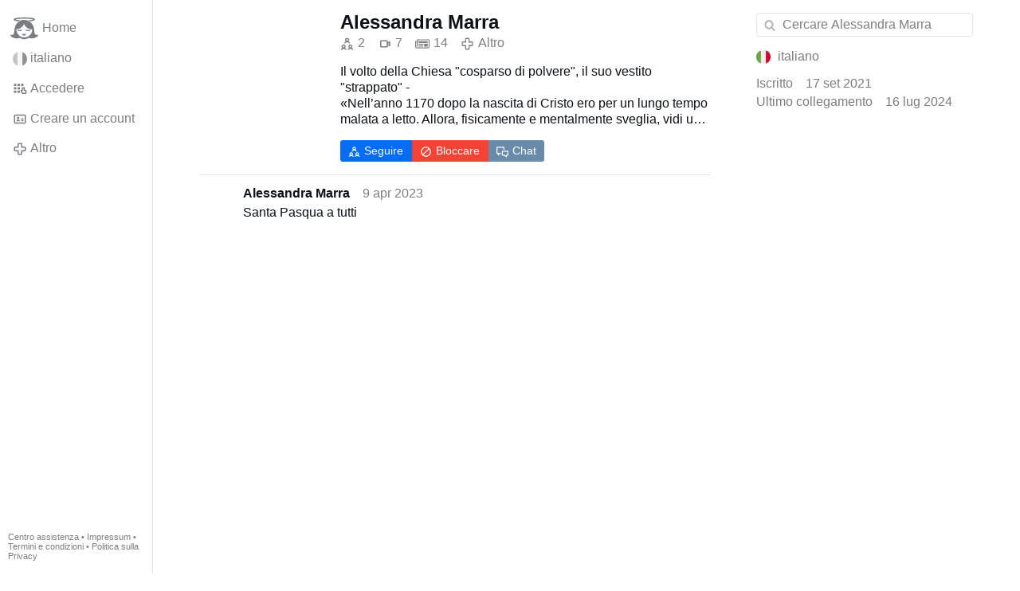

--- FILE ---
content_type: text/html; charset=utf-8
request_url: https://www.gloria.tv/user/Gcuiq8CZgjVE6QCz3pBqFg2RB
body_size: 27200
content:
<!DOCTYPE html><html lang="it"><head><meta charset="utf-8"><meta name="viewport" content="width=device-width,initial-scale=1,minimum-scale=0.5,maximum-scale=2"><meta name="language" content="it"><title>Alessandra Marra – Gloria.tv</title><link rel="stylesheet" href="/style/FPtVyv7topfF3aWQApxpQJGtH"><script src="/script/EHc3k2GeMVuY2hwjCZUFriwMH" async></script><script type="application/json">{"language":"LWuifGHdzSMu3RbWvem4B68Dj","i18n":{"datetime":{"plural":"['one','many','other'][(n==1)?0:((n!=0&&n%1000000==0)?1:2)]","year-1":"anno scorso","year-0":"quest’anno","year+1":"anno prossimo","year-one":"{#} anno fa","year-other":"{#} anni fa","year+one":"tra {#} anno","year+other":"tra {#} anni","month-1":"mese scorso","month-0":"questo mese","month+1":"mese prossimo","month-one":"{#} mese fa","month-other":"{#} mesi fa","month+one":"tra {#} mese","month+other":"tra {#} mesi","week-1":"settimana scorsa","week-0":"questa settimana","week+1":"settimana prossima","week-one":"{#} settimana fa","week-other":"{#} settimane fa","week+one":"tra {#} settimana","week+other":"tra {#} settimane","day-2":"l’altro ieri","day-1":"ieri","day-0":"oggi","day+1":"domani","day+2":"dopodomani","day-one":"{#} giorno fa","day-other":"{#} giorni fa","day+one":"tra {#} giorno","day+other":"tra {#} giorni","hour-0":"quest’ora","hour-one":"{#} ora fa","hour-other":"{#} ore fa","hour+one":"tra {#} ora","hour+other":"tra {#} ore","minute-0":"questo minuto","minute-one":"{#} minuto fa","minute-other":"{#} minuti fa","minute+one":"tra {#} minuto","minute+other":"tra {#} minuti","second-0":"ora","second-one":"{#} secondo fa","second-other":"{#} secondi fa","second+one":"tra {#} secondo","second+other":"tra {#} secondi","sunday-1":"domenica scorsa","sunday+1":"domenica prossima","monday-1":"lunedì scorso","monday+1":"lunedì prossimo","tuesday-1":"martedì scorso","tuesday+1":"martedì prossimo","wednesday-1":"mercoledì scorso","wednesday+1":"mercoledì prossimo","thursday-1":"giovedì scorso","thursday+1":"giovedì prossimo","friday-1":"venerdì scorso","friday+1":"venerdì prossimo","saturday-1":"sabato scorso","saturday+1":"sabato prossimo"},"wysiwyg":{"image":"Inserire immagine","attach":"Allegare file","smileys":"Emoticon","link":"Inserire link","bold":"Grassetto","italic":"Corsivo","underline":"Sottolineato","striketrough":"Barrato","textcolor":"Colore testo","backcolor":"Colore sfondo","clear":"Rimuovere formattazione"}},"user":null,"synchronizer":"kYQSVVc7SJ4KHlhw7yx6NEToOI4bYYV9N4lBjupabySZEY5ppB7QbGyfryH7swvksabvnJyzA1Qcv4SGMZrbcUvbfp9Oh5zB2XwoTje","session":"RMxobYAnjBZck2irJHG9Y3lODfmpJy27zQcsugyyUS90JgW8QAJ1vKsFzUTEiylwP357yx0K3w5aEQYmowuwO9aGy6YH3DgepjGUCSNDcREg","websocket":{"url":"wss://ws0001.gloria.tv/"}}</script><link rel="canonical" href="/user/Gcuiq8CZgjVE6QCz3pBqFg2RB"><link rel="icon" sizes="any" href="/assets/favicon.svg" type="image/svg+xml"><link rel="icon" sizes="any" href="/assets/favicon.ico"><link rel="apple-touch-icon" sizes="180x180" href="/assets/apple-touch-icon.png"><link rel="manifest" href="/assets/manifest.webmanifest"><meta name="referrer" content="origin-when-cross-origin"><meta name="robots" content="noindex"><meta name="google" content="notranslate"><meta property="og:url" content="https://www.gloria.tv/user/Gcuiq8CZgjVE6QCz3pBqFg2RB"><meta property="og:type" content="profile"><meta property="og:profile:username" content="Alessandra Marra"><meta property="og:image" content="https://seedus3932.gloriatv.net/storage1/5yzh79kshrsrf0dip2g28vyc8s8isfzff17wqwd?secure=uJQr5mdbdRXgqB0gAEnk2Q&amp;expires=1769566960&amp;scale=4096"></head><body><div class="frame"><nav><ul class="menu"><li><a href="/" data-load="{}"><svg viewBox="0 0 24 24" class="icon home"><use xlink:href="/icon/mascot#icon"></use></svg><svg viewBox="0 0 24 24" class="icon home"><use xlink:href="/icon/mascotinverse#icon"></use></svg>Home</a></li><li><a href="/languages/" data-dialog="{&quot;languages&quot;:&quot;&quot;}"><span class="figure icon"><svg xmlns="http://www.w3.org/2000/svg" style="border-radius:50%" viewBox="0 0 512 512"><path fill="#eee" d="M167 0h178l25.9 252.3L345 512H167l-29.8-253.4z"/><path fill="#6da544" d="M0 0h167v512H0z"/><path fill="#d80027" d="M345 0h167v512H345z"/></svg></span>italiano</a></li><li><label for="login"><svg viewBox="0 0 24 24" class="icon"><use xlink:href="/icon/credentials#icon"></use></svg>Accedere</label></li><li><a href="/signup/" data-load="{&quot;signup&quot;:&quot;&quot;}"><svg viewBox="0 0 24 24" class="icon"><use xlink:href="/icon/profile#icon"></use></svg>Creare un account</a></li><li class="dropdown"><button class="link" type="button"><svg viewBox="0 0 24 24" class="icon"><use xlink:href="/icon/more#icon"></use></svg>Altro</button><ul class="menu"><li><a href="/videos/" data-load="{&quot;videos&quot;:&quot;&quot;}"><svg viewBox="0 0 24 24" class="icon"><use xlink:href="/icon/video#icon"></use></svg>Video</a></li><li><a href="/news/" data-load="{&quot;news&quot;:&quot;&quot;}"><svg viewBox="0 0 24 24" class="icon"><use xlink:href="/icon/story#icon"></use></svg>Notizie</a></li><li><a href="/photos/" data-load="{&quot;photos&quot;:&quot;&quot;}"><svg viewBox="0 0 24 24" class="icon"><use xlink:href="/icon/photo#icon"></use></svg>Immagini</a></li><li><a href="/albums/" data-load="{&quot;albums&quot;:&quot;&quot;}"><svg viewBox="0 0 24 24" class="icon"><use xlink:href="/icon/album#icon"></use></svg>Album</a></li><li class="mobile"><a href="/docs/" target="_blank"><svg viewBox="0 0 24 24" class="icon"><use xlink:href="/icon/menu#icon"></use></svg>Centro assistenza</a></li><li class="mobile"><a href="/docs/disclosure" target="_blank"><svg viewBox="0 0 24 24" class="icon"><use xlink:href="/icon/menu#icon"></use></svg>Impressum</a></li><li class="mobile"><a href="/docs/termsconditions" target="_blank"><svg viewBox="0 0 24 24" class="icon"><use xlink:href="/icon/menu#icon"></use></svg>Termini e condizioni</a></li><li class="mobile"><a href="/docs/privacypolicy" target="_blank"><svg viewBox="0 0 24 24" class="icon"><use xlink:href="/icon/menu#icon"></use></svg>Politica sulla Privacy</a></li></ul></li><li class="aside"><label for="aside"><svg viewBox="0 0 24 24" class="icon"><use xlink:href="/icon/menu#icon"></use></svg>Menu</label></li><li class="address"><address><a href="/docs/" target="_blank">Centro assistenza</a> • <a href="/docs/disclosure" target="_blank">Impressum</a> • <a href="/docs/termsconditions" target="_blank">Termini e condizioni</a> • <a href="/docs/privacypolicy" target="_blank">Politica sulla Privacy</a></address></li></ul></nav><div class="content"><main><section class="card signalment"><div class="tile cols"><div class="col-thumb"><div class="avatar"><figure><div style="padding-top:100.000%"></div><img src="https://seedus3932.gloriatv.net/storage1/5yzh79kshrsrf0dip2g28vyc8s8isfzff17wqwd?secure=uJQr5mdbdRXgqB0gAEnk2Q&amp;expires=1769566960" width="369" height="556" alt="" crossorigin="anonymous" style="margin-bottom:-50.678%;background-color:#6b574f" data-scale="{&quot;mediatype&quot;:&quot;image/avif&quot;,&quot;frames&quot;:null,&quot;focus&quot;:{&quot;left&quot;:192,&quot;top&quot;:146}}"><div class="topright"><svg viewBox="0 0 24 24" class="icon"><use xlink:href="/icon/zoom#icon"></use></svg></div><button type="button" data-gallery="{&quot;kind&quot;:&quot;package&quot;,&quot;id&quot;:&quot;MrXAYgGy38ni1AktMDjePeTUc&quot;,&quot;media&quot;:[{&quot;type&quot;:&quot;photo&quot;,&quot;url&quot;:&quot;https://seedus3932.gloriatv.net/storage1/5yzh79kshrsrf0dip2g28vyc8s8isfzff17wqwd?secure=uJQr5mdbdRXgqB0gAEnk2Q&amp;expires=1769566960&quot;,&quot;mediatype&quot;:&quot;image/avif&quot;,&quot;width&quot;:369,&quot;height&quot;:556}]}"></button></figure></div></div><div class="col-spare"><a href="/user/Gcuiq8CZgjVE6QCz3pBqFg2RB" class="muted" data-load="{&quot;user&quot;:&quot;Gcuiq8CZgjVE6QCz3pBqFg2RB&quot;}"><cite>Alessandra Marra</cite></a><div class="tight cols"><a href="/user/Gcuiq8CZgjVE6QCz3pBqFg2RB/following" class="muted" data-load="{&quot;user&quot;:&quot;Gcuiq8CZgjVE6QCz3pBqFg2RB&quot;,&quot;following&quot;:&quot;&quot;}" title="Seguiti"><svg viewBox="0 0 24 24" class="icon"><use xlink:href="/icon/following#icon"></use></svg>2</a><a href="/user/Gcuiq8CZgjVE6QCz3pBqFg2RB/videos" class="muted" data-load="{&quot;user&quot;:&quot;Gcuiq8CZgjVE6QCz3pBqFg2RB&quot;,&quot;videos&quot;:&quot;&quot;}" title="Video"><svg viewBox="0 0 24 24" class="icon"><use xlink:href="/icon/video#icon"></use></svg>7</a><a href="/user/Gcuiq8CZgjVE6QCz3pBqFg2RB/news" class="muted" data-load="{&quot;user&quot;:&quot;Gcuiq8CZgjVE6QCz3pBqFg2RB&quot;,&quot;news&quot;:&quot;&quot;}" title="Notizie"><svg viewBox="0 0 24 24" class="icon"><use xlink:href="/icon/story#icon"></use></svg>14</a><div class="dropdown"><button class="muted" type="button"><svg viewBox="0 0 24 24" class="icon"><use xlink:href="/icon/more#icon"></use></svg>Altro</button><ul class="menu"><li><a href="/user/Gcuiq8CZgjVE6QCz3pBqFg2RB/photos" data-load="{&quot;user&quot;:&quot;Gcuiq8CZgjVE6QCz3pBqFg2RB&quot;,&quot;photos&quot;:&quot;&quot;}"><svg viewBox="0 0 24 24" class="icon"><use xlink:href="/icon/photo#icon"></use></svg><small>1</small> Immagini</a></li><li><a href="/user/Gcuiq8CZgjVE6QCz3pBqFg2RB/shares" data-load="{&quot;user&quot;:&quot;Gcuiq8CZgjVE6QCz3pBqFg2RB&quot;,&quot;shares&quot;:&quot;&quot;}"><svg viewBox="0 0 24 24" class="icon"><use xlink:href="/icon/share#icon"></use></svg><small>1</small> Condivisioni</a></li><li><a href="/user/Gcuiq8CZgjVE6QCz3pBqFg2RB/replies" data-load="{&quot;user&quot;:&quot;Gcuiq8CZgjVE6QCz3pBqFg2RB&quot;,&quot;replies&quot;:&quot;&quot;}"><svg viewBox="0 0 24 24" class="icon"><use xlink:href="/icon/posting#icon"></use></svg><small>7</small> Commenti</a></li></ul></div></div><p class="tile">Il volto della Chiesa &quot;cosparso di polvere&quot;, il suo vestito &quot;strappato&quot; -<br>«Nell’anno 1170 dopo la nascita di Cristo ero per un lungo tempo malata a letto. Allora, fisicamente e mentalmente sveglia, vidi una donna di una bellezza tale che la mente umana non è in grado di comprendere. La sua figura si ergeva dalla terra fino al cielo. Il suo volto brillava di uno splendore sublime. Il suo occhio era rivolto al cielo. Era vestita di una veste luminosa e raggiante di seta bianca e di un mantello guarnito di pietre preziose. Ai piedi calzava scarpe di onice.<br>Ma il suo volto era cosparso di polvere, il suo vestito, dal lato destro, era strappato. Anche il mantello aveva perso la sua bellezza singolare e le sue scarpe erano insudiciate dal di sopra.<br>Con voce alta e lamentosa, la donna gridò verso il cielo: “Ascolta, o Cielo: il mio volto è imbrattato! Affliggiti, o Terra: il mio vestito è strappato! Trema, o abisso: le mie scarpe sono insudiciate!”. E proseguì: “Ero nascosta nel cuore del Padre, finché il Figlio dell’uomo, concepito e partorito nella verginità, sparse il suo sangue. Con questo sangue, quale sua dote, mi ha preso come sua sposa.<br>Le stimmate del mio Sposo rimangono fresche e aperte, finché sono aperte le ferite dei peccati degli uomini. Proprio questo restare aperte delle ferite di Cristo è la colpa dei sacerdoti. Essi stracciano la mia veste poiché sono trasgressori della Legge, del Vangelo e del loro dovere sacerdotale. Tolgono lo splendore al mio mantello, perché trascurano totalmente i precetti loro imposti. Insudiciano le mie scarpe, perché non camminano sulle vie dritte, cioè su quelle dure e severe della giustizia, e anche non danno un buon esempio ai loro sudditi. Tuttavia trovo in alcuni lo splendore della verità”.<br>E sentii una voce dal cielo che diceva: “Questa immagine rappresenta la Chiesa. Per questo, o essere umano che vedi tutto ciò e che ascolti le parole di lamento, ANNUNCIALO ai sacerdoti che sono destinati alla GUIDA e all’ISTRUZIONE del popolo di Dio e ai quali, come agli Apostoli, è stato detto: ‘Andate in tutto il mondo e proclamate il Vangelo a ogni creatura’ (Mc. 16,15)”».<br>(Lettera a Werner von Kirchheim e alla sua comunità sacerdotale: PL 197, 269ss)<br><a href="/go/ApghN9BOyoOULUqQuMzCFoF8mr3zrXRNqBmTR7oW0pzE1r3NKiyZqPjZzGsT8i9e0SkWbvNyxoqHppsATa74DoHL3VGU72prKRDH9oZaJUljmeHGkruFbUgWSbnH2RRq8yP0qRTkSsRSA4xjrJoj0AAD3SmTqAs6B1Zpz0EluNigMxBcGygcG" rel="nofollow" target="_blank" title="https://trafedeenatura.wordpress.com/2021/09/17/profezie-di-santa-ildegarda-di-bingen/">trafedeenatura.wordpress.com/2021/09/17/profezie-di-santa-ildegarda-di-bingen/</a></p><div class="button-group tile"><label for="login" class="button submit"><svg viewBox="0 0 24 24" class="icon"><use xlink:href="/icon/following#icon"></use></svg>Seguire</label><label for="login" class="button danger"><svg viewBox="0 0 24 24" class="icon"><use xlink:href="/icon/block#icon"></use></svg>Bloccare</label><label for="login" class="button link"><svg viewBox="0 0 24 24" class="icon"><use xlink:href="/icon/chat#icon"></use></svg>Chat</label></div></div></div></section><section class="card" data-glance="{&quot;viewing&quot;:{&quot;post&quot;:&quot;7KFntztYspHG38pcmWJReC1Tt&quot;,&quot;viewing&quot;:&quot;&quot;}}" data-notify="{&quot;url&quot;:&quot;ws://nf0002/&quot;,&quot;kind&quot;:&quot;post&quot;,&quot;id&quot;:&quot;7KFntztYspHG38pcmWJReC1Tt&quot;}"><div class="tile cols"><div class="col-user"><div class="avatar"><figure><div style="padding-top:100.000%"></div><img src="https://seedus3932.gloriatv.net/storage1/5yzh79kshrsrf0dip2g28vyc8s8isfzff17wqwd?secure=uJQr5mdbdRXgqB0gAEnk2Q&amp;expires=1769566960" width="369" height="556" alt="" loading="lazy" crossorigin="anonymous" style="margin-bottom:-50.678%;background-color:#6b574f" data-scale="{&quot;mediatype&quot;:&quot;image/avif&quot;,&quot;frames&quot;:null,&quot;focus&quot;:{&quot;left&quot;:192,&quot;top&quot;:146}}"><a href="/user/Gcuiq8CZgjVE6QCz3pBqFg2RB" data-load="{&quot;user&quot;:&quot;Gcuiq8CZgjVE6QCz3pBqFg2RB&quot;}"></a></figure></div></div><div class="col-spare"><div class="cols"><a href="/user/Gcuiq8CZgjVE6QCz3pBqFg2RB" class="muted" data-load="{&quot;user&quot;:&quot;Gcuiq8CZgjVE6QCz3pBqFg2RB&quot;}"><cite>Alessandra Marra</cite></a><time datetime="2023-04-09T06:11:55.317Z" title="domenica 9 aprile 2023 02:11:55 EDT">9 apr 2023</time></div><p class="tight">Santa Pasqua a tutti</p><figure class="tile"><div style="padding-top:100.000%"></div><img src="https://seedus2043.gloriatv.net/storage1/u12sci9uga3pqbs3kzaapqag32jxdaw9ni28urn?secure=SEDKSKkCyNqgv0PbA_ywMg&amp;expires=1769625110" width="653" height="489" alt="" loading="lazy" crossorigin="anonymous" style="width:133.538%;margin-left:-17.689%;margin-right:-15.849%;background-color:#bdb797" data-scale="{&quot;mediatype&quot;:&quot;image/avif&quot;,&quot;frames&quot;:null,&quot;focus&quot;:{&quot;left&quot;:331,&quot;top&quot;:116}}"><div class="topright"><svg viewBox="0 0 24 24" class="icon"><use xlink:href="/icon/photo#icon"></use></svg></div><a href="/post/7KFntztYspHG38pcmWJReC1Tt" data-post="{&quot;post&quot;:&quot;7KFntztYspHG38pcmWJReC1Tt&quot;}"></a></figure><div class="tile cols"><label for="login" class="muted"><svg viewBox="0 0 24 24" class="icon"><use xlink:href="/icon/like#icon"></use></svg>Mi piace</label><label for="login" class="muted"><svg viewBox="0 0 24 24" class="icon"><use xlink:href="/icon/share#icon"></use></svg>Condividere</label><a href="/post/7KFntztYspHG38pcmWJReC1Tt/request/views" class="muted" data-dialog="{&quot;post&quot;:&quot;7KFntztYspHG38pcmWJReC1Tt&quot;,&quot;request&quot;:&quot;views&quot;}" title="Visualizzazioni"><svg viewBox="0 0 24 24" class="icon"><use xlink:href="/icon/click#icon"></use></svg>142</a><button class="muted" type="button" data-translate="https://seedus0275.gloriatv.net/?post=7KFntztYspHG38pcmWJReC1Tt&amp;source=it&amp;target=it,en"><svg viewBox="0 0 24 24" class="icon"><use xlink:href="/icon/translate#icon"></use></svg>Tradurre</button><button class="muted" type="button" data-summarize="https://seedus0275.gloriatv.net/?post=7KFntztYspHG38pcmWJReC1Tt&amp;source=it&amp;target=it,en"><svg viewBox="0 0 24 24" class="icon"><use xlink:href="/icon/summarize#icon"></use></svg>IA</button><div class="dropdown"><button class="muted" type="button"><svg viewBox="0 0 24 24" class="icon"><use xlink:href="/icon/more#icon"></use></svg>Altro</button><ul class="menu"><li><a href="/post/7KFntztYspHG38pcmWJReC1Tt/request/complaint" data-dialog="{&quot;post&quot;:&quot;7KFntztYspHG38pcmWJReC1Tt&quot;,&quot;request&quot;:&quot;complaint&quot;}"><svg viewBox="0 0 24 24" class="icon"><use xlink:href="/icon/complaint#icon"></use></svg>Segnalare</a></li><li><a href="/post/7KFntztYspHG38pcmWJReC1Tt/request/embed" data-dialog="{&quot;post&quot;:&quot;7KFntztYspHG38pcmWJReC1Tt&quot;,&quot;request&quot;:&quot;embed&quot;}"><svg viewBox="0 0 24 24" class="icon"><use xlink:href="/icon/embed#icon"></use></svg>Includere</a></li><li><button disabled><svg viewBox="0 0 24 24" class="icon"><use xlink:href="/icon/modify#icon"></use></svg>Cambiare post</button></li><li><button disabled><svg viewBox="0 0 24 24" class="icon"><use xlink:href="/icon/trash#icon"></use></svg>Rimuovere post</button></li></ul></div></div><label for="login" class="wysiwyg tile" data-patch="{&quot;pagination&quot;:&quot;tz7UaO9REYHb9SMYylyyGzWbDsYCE4XF2ubuvmMlWJ2bP0mDrwLTzIrlW9rPaTkEEoLEBt2tsXYEq2rrlLNQ4w8HgeAeOMy7yWdhNCpDCqqQUGjvyzaq8BOO9pOf4hmUjTy2demV6nOmqMohpQmX8&quot;}"><span class="contenteditable" data-placeholder="Commentare"></span></label></div></div></section><section class="card" data-glance="{&quot;viewing&quot;:{&quot;share&quot;:&quot;x1CruQwb7SS64gN1UXaCuEV9e&quot;,&quot;viewing&quot;:&quot;&quot;}}" data-notify="{&quot;url&quot;:&quot;ws://nf0001/&quot;,&quot;kind&quot;:&quot;share&quot;,&quot;id&quot;:&quot;x1CruQwb7SS64gN1UXaCuEV9e&quot;}"><div class="tile cols"><div class="col-user"><div class="avatar"><figure><div style="padding-top:100.000%"></div><img src="https://seedus3932.gloriatv.net/storage1/5yzh79kshrsrf0dip2g28vyc8s8isfzff17wqwd?secure=uJQr5mdbdRXgqB0gAEnk2Q&amp;expires=1769566960" width="369" height="556" alt="" loading="lazy" crossorigin="anonymous" style="margin-bottom:-50.678%;background-color:#6b574f" data-scale="{&quot;mediatype&quot;:&quot;image/avif&quot;,&quot;frames&quot;:null,&quot;focus&quot;:{&quot;left&quot;:192,&quot;top&quot;:146}}"><a href="/user/Gcuiq8CZgjVE6QCz3pBqFg2RB" data-load="{&quot;user&quot;:&quot;Gcuiq8CZgjVE6QCz3pBqFg2RB&quot;}"></a></figure></div></div><div class="col-spare"><div class="cols"><div class="muted"><a href="/user/Gcuiq8CZgjVE6QCz3pBqFg2RB" class="muted" data-load="{&quot;user&quot;:&quot;Gcuiq8CZgjVE6QCz3pBqFg2RB&quot;}"><cite>Alessandra Marra</cite></a> condivide da <a href="/user/Gcuiq8CZgjVE6QCz3pBqFg2RB" class="muted" data-load="{&quot;user&quot;:&quot;Gcuiq8CZgjVE6QCz3pBqFg2RB&quot;}"><cite>Alessandra Marra</cite></a></div><time datetime="2023-04-09T06:11:34.961Z" title="domenica 9 aprile 2023 02:11:34 EDT">9 apr 2023</time></div><blockquote class="tile"><p>LA VIA CRUCIS<br>meditazioni di Padre Georg Gänswein</p><a href="/share/x1CruQwb7SS64gN1UXaCuEV9e" rel="nofollow" target="_blank" title="https://spotify.link/kEcUkgzLQyb"><figure class="tile"><div style="padding-top:52.572%"></div><img src="https://seedus0275.gloriatv.net/storage1/h1merb4y12dwv3cfw3vyepoqkxbhpm0ub71m48i?secure=QNaR7MlmrzCbR83qCwK71w&amp;expires=1769631011" width="640" height="640" alt="" loading="lazy" crossorigin="anonymous" style="margin-top:-15.277%;margin-bottom:-32.152%;background-color:#836449" data-scale="{&quot;mediatype&quot;:&quot;image/avif&quot;,&quot;frames&quot;:null,&quot;focus&quot;:{&quot;left&quot;:303,&quot;top&quot;:266}}"><div class="bottomleft"><div class="shaded"><svg viewBox="0 0 24 24" class="icon"><use xlink:href="/icon/quote#icon"></use></svg> spotify.link</div></div></figure><h2 class="tile">VIA CRUCIS COMPLETA</h2><p class="tight">About Your Privacy<br>We process your data for purposes such as delivering content or advertisements and measuring the delivery of such content or advertisements to extract insights about our website. We may share this information with our partners. Cookies set by Spotify are labelled “first party”; you may exercise your preferences in relation to first party cookies by toggling the switch for each first party cookie category below. The remaining cookies are third party cookies; you may exercise your preferences in relation to each purpose by toggling the relevant switch below or by vendor by clicking “List of IAB Vendors.” These choices will be signaled globally to other websites participating in the Transparency and Consent Framework.<br><a href="/go/TabkByWnQs0bSTW6uCbI0mNbHnoGL2R3jNcT0mHYn3Na2Bcct7Nj7jJUJlmYm8wJ75D8I3XzhdhGRaWBpjTeG0W6YGgaUs6UyfPMv7TumSiIZgHqzXdP7HyLUtxEA1qVg" rel="nofollow" target="_blank" title="https://www.spotify.com/de/legal/cookies-policy/">Cookie Policy</a><br>Manage Consent Preferences<br>Strictly Necessary Cookies<br>Always Active<br>Strictly Necessary Cookies<br>These cookies are necessary for the service to function and cannot be switched off in our systems. They are usually only set in response to actions …</p></a></blockquote><div class="tile cols"><label for="login" class="muted"><svg viewBox="0 0 24 24" class="icon"><use xlink:href="/icon/like#icon"></use></svg>Mi piace</label><label for="login" class="muted" title="Condividere"><svg viewBox="0 0 24 24" class="icon"><use xlink:href="/icon/share#icon"></use></svg>1</label><a href="/post/KnonAypspYbY39PdEm3L3CfzD/request/views" class="muted" data-dialog="{&quot;post&quot;:&quot;KnonAypspYbY39PdEm3L3CfzD&quot;,&quot;request&quot;:&quot;views&quot;}" title="Visualizzazioni"><svg viewBox="0 0 24 24" class="icon"><use xlink:href="/icon/click#icon"></use></svg>377</a><button class="muted" type="button" data-translate="https://seedus3932.gloriatv.net/?share=x1CruQwb7SS64gN1UXaCuEV9e&amp;source=it&amp;target=it,en"><svg viewBox="0 0 24 24" class="icon"><use xlink:href="/icon/translate#icon"></use></svg>Tradurre</button><button class="muted" type="button" data-summarize="https://seedus3932.gloriatv.net/?share=x1CruQwb7SS64gN1UXaCuEV9e&amp;source=it&amp;target=it,en"><svg viewBox="0 0 24 24" class="icon"><use xlink:href="/icon/summarize#icon"></use></svg>IA</button><div class="dropdown"><button class="muted" type="button"><svg viewBox="0 0 24 24" class="icon"><use xlink:href="/icon/more#icon"></use></svg>Altro</button><ul class="menu"><li><a href="/share/x1CruQwb7SS64gN1UXaCuEV9e/request/complaint" data-dialog="{&quot;share&quot;:&quot;x1CruQwb7SS64gN1UXaCuEV9e&quot;,&quot;request&quot;:&quot;complaint&quot;}"><svg viewBox="0 0 24 24" class="icon"><use xlink:href="/icon/complaint#icon"></use></svg>Segnalare</a></li><li><button disabled><svg viewBox="0 0 24 24" class="icon"><use xlink:href="/icon/trash#icon"></use></svg>Rimuovere condivisione</button></li></ul></div></div><label for="login" class="wysiwyg tile" data-patch="{&quot;pagination&quot;:&quot;pszWTZr3UbPtB9ZO4NWCmyY2b4k2yrHH3xJGclVJEnDzMbu1hjhfzEGQCWxIyF4j7LmR4X4ikselGzK5NIFOff2LnhqMthBhcFSAzQzBIBGMYvIXlN5ybnUsCYUGpEyyu&quot;}"><span class="contenteditable" data-placeholder="Commentare"></span></label></div></div></section><section class="card" data-glance="{&quot;viewing&quot;:{&quot;post&quot;:&quot;KnonAypspYbY39PdEm3L3CfzD&quot;,&quot;viewing&quot;:&quot;&quot;}}" data-notify="{&quot;url&quot;:&quot;ws://nf0001/&quot;,&quot;kind&quot;:&quot;post&quot;,&quot;id&quot;:&quot;KnonAypspYbY39PdEm3L3CfzD&quot;}"><div class="tile cols"><div class="col-user"><div class="avatar"><figure><div style="padding-top:100.000%"></div><img src="https://seedus3932.gloriatv.net/storage1/5yzh79kshrsrf0dip2g28vyc8s8isfzff17wqwd?secure=uJQr5mdbdRXgqB0gAEnk2Q&amp;expires=1769566960" width="369" height="556" alt="" loading="lazy" crossorigin="anonymous" style="margin-bottom:-50.678%;background-color:#6b574f" data-scale="{&quot;mediatype&quot;:&quot;image/avif&quot;,&quot;frames&quot;:null,&quot;focus&quot;:{&quot;left&quot;:192,&quot;top&quot;:146}}"><a href="/user/Gcuiq8CZgjVE6QCz3pBqFg2RB" data-load="{&quot;user&quot;:&quot;Gcuiq8CZgjVE6QCz3pBqFg2RB&quot;}"></a></figure></div></div><div class="col-spare"><div class="cols"><a href="/user/Gcuiq8CZgjVE6QCz3pBqFg2RB" class="muted" data-load="{&quot;user&quot;:&quot;Gcuiq8CZgjVE6QCz3pBqFg2RB&quot;}"><cite>Alessandra Marra</cite></a><time datetime="2023-04-09T06:10:11.06Z" title="domenica 9 aprile 2023 02:10:11 EDT">9 apr 2023</time></div><p class="tight">LA VIA CRUCIS<br>meditazioni di Padre Georg Gänswein</p><blockquote class="tile"><a href="/post/KnonAypspYbY39PdEm3L3CfzD" rel="nofollow" target="_blank" title="https://spotify.link/kEcUkgzLQyb"><figure class="tile"><div style="padding-top:52.572%"></div><img src="https://seedus0275.gloriatv.net/storage1/h1merb4y12dwv3cfw3vyepoqkxbhpm0ub71m48i?secure=QNaR7MlmrzCbR83qCwK71w&amp;expires=1769631011" width="640" height="640" alt="" loading="lazy" crossorigin="anonymous" style="margin-top:-15.277%;margin-bottom:-32.152%;background-color:#836449" data-scale="{&quot;mediatype&quot;:&quot;image/avif&quot;,&quot;frames&quot;:null,&quot;focus&quot;:{&quot;left&quot;:303,&quot;top&quot;:266}}"><div class="bottomleft"><div class="shaded"><svg viewBox="0 0 24 24" class="icon"><use xlink:href="/icon/quote#icon"></use></svg> spotify.link</div></div></figure><h2 class="tile">VIA CRUCIS COMPLETA</h2><p class="tight">About Your Privacy<br>We process your data for purposes such as delivering content or advertisements and measuring the delivery of such content or advertisements to extract insights about our website. We may share this information with our partners. Cookies set by Spotify are labelled “first party”; you may exercise your preferences in relation to first party cookies by toggling the switch for each first party cookie category below. The remaining cookies are third party cookies; you may exercise your preferences in relation to each purpose by toggling the relevant switch below or by vendor by clicking “List of IAB Vendors.” These choices will be signaled globally to other websites participating in the Transparency and Consent Framework.<br><a href="/go/eVOylz8DTcIpLyhWmloR9YK3VHqZ9zpSuZsmGo8h7MouMfgtOufEv6FLzlFqBSCQyyfz6VPTveVTE95RHciHuYjzvdejzM7PeYHzCKfyjvd1bvBrKoyvmpgopZnAMnKP5u0" rel="nofollow" target="_blank" title="https://www.spotify.com/de/legal/cookies-policy/">Cookie Policy</a><br>Manage Consent Preferences<br>Strictly Necessary Cookies<br>Always Active<br>Strictly Necessary Cookies<br>These cookies are necessary for the service to function and cannot be switched off in our systems. They are usually only set in response to actions …</p></a></blockquote><div class="tile cols"><label for="login" class="muted"><svg viewBox="0 0 24 24" class="icon"><use xlink:href="/icon/like#icon"></use></svg>Mi piace</label><label for="login" class="muted" title="Condividere"><svg viewBox="0 0 24 24" class="icon"><use xlink:href="/icon/share#icon"></use></svg>1</label><a href="/post/KnonAypspYbY39PdEm3L3CfzD/request/views" class="muted" data-dialog="{&quot;post&quot;:&quot;KnonAypspYbY39PdEm3L3CfzD&quot;,&quot;request&quot;:&quot;views&quot;}" title="Visualizzazioni"><svg viewBox="0 0 24 24" class="icon"><use xlink:href="/icon/click#icon"></use></svg>377</a><button class="muted" type="button" data-translate="https://seedus0275.gloriatv.net/?post=KnonAypspYbY39PdEm3L3CfzD&amp;source=it&amp;target=it,en"><svg viewBox="0 0 24 24" class="icon"><use xlink:href="/icon/translate#icon"></use></svg>Tradurre</button><button class="muted" type="button" data-summarize="https://seedus0275.gloriatv.net/?post=KnonAypspYbY39PdEm3L3CfzD&amp;source=it&amp;target=it,en"><svg viewBox="0 0 24 24" class="icon"><use xlink:href="/icon/summarize#icon"></use></svg>IA</button><div class="dropdown"><button class="muted" type="button"><svg viewBox="0 0 24 24" class="icon"><use xlink:href="/icon/more#icon"></use></svg>Altro</button><ul class="menu"><li><a href="/post/KnonAypspYbY39PdEm3L3CfzD/request/complaint" data-dialog="{&quot;post&quot;:&quot;KnonAypspYbY39PdEm3L3CfzD&quot;,&quot;request&quot;:&quot;complaint&quot;}"><svg viewBox="0 0 24 24" class="icon"><use xlink:href="/icon/complaint#icon"></use></svg>Segnalare</a></li><li><button disabled><svg viewBox="0 0 24 24" class="icon"><use xlink:href="/icon/modify#icon"></use></svg>Cambiare post</button></li><li><button disabled><svg viewBox="0 0 24 24" class="icon"><use xlink:href="/icon/trash#icon"></use></svg>Rimuovere post</button></li></ul></div></div><div class="tile" data-notify="{&quot;url&quot;:&quot;ws://nf0001/&quot;,&quot;kind&quot;:&quot;share&quot;,&quot;id&quot;:&quot;x1CruQwb7SS64gN1UXaCuEV9e&quot;}"><div class="cols"><div class="muted"><a href="/user/Gcuiq8CZgjVE6QCz3pBqFg2RB" class="muted" data-load="{&quot;user&quot;:&quot;Gcuiq8CZgjVE6QCz3pBqFg2RB&quot;}"><span class="avatar"><span class="figure"><img src="https://seedus3932.gloriatv.net/storage1/5yzh79kshrsrf0dip2g28vyc8s8isfzff17wqwd?secure=uJQr5mdbdRXgqB0gAEnk2Q&amp;expires=1769566960" width="369" height="556" alt="" loading="lazy" crossorigin="anonymous" style="margin-bottom:-50.678%;background-color:#6b574f" data-scale="{&quot;mediatype&quot;:&quot;image/avif&quot;,&quot;frames&quot;:null,&quot;focus&quot;:{&quot;left&quot;:192,&quot;top&quot;:146}}"></span></span><cite>Alessandra Marra</cite></a> condivide questo</div><label for="login" class="muted" title="Mi piace"><svg viewBox="0 0 24 24" class="icon"><use xlink:href="/icon/like#icon"></use></svg></label><label for="login" class="muted" title="Condividere"><svg viewBox="0 0 24 24" class="icon"><use xlink:href="/icon/share#icon"></use></svg></label><button class="muted" type="button" data-translate="https://seedus3932.gloriatv.net/?share=x1CruQwb7SS64gN1UXaCuEV9e&amp;source=it&amp;target=it,en" title="Tradurre"><svg viewBox="0 0 24 24" class="icon"><use xlink:href="/icon/translate#icon"></use></svg></button><div class="dropdown"><button class="muted" type="button"><svg viewBox="0 0 24 24" class="icon"><use xlink:href="/icon/more#icon"></use></svg></button><ul class="menu"><li><a href="/share/x1CruQwb7SS64gN1UXaCuEV9e/request/complaint" data-dialog="{&quot;share&quot;:&quot;x1CruQwb7SS64gN1UXaCuEV9e&quot;,&quot;request&quot;:&quot;complaint&quot;}"><svg viewBox="0 0 24 24" class="icon"><use xlink:href="/icon/complaint#icon"></use></svg>Segnalare</a></li><li><button disabled><svg viewBox="0 0 24 24" class="icon"><use xlink:href="/icon/trash#icon"></use></svg>Rimuovere condivisione</button></li></ul></div><time datetime="2023-04-09T06:11:34.961Z" title="domenica 9 aprile 2023 02:11:34 EDT">9 apr 2023</time></div></div><label for="login" class="wysiwyg tile" data-patch="{&quot;pagination&quot;:&quot;[base64]&quot;}"><span class="contenteditable" data-placeholder="Commentare"></span></label></div></div></section><section class="card" data-glance="{&quot;viewing&quot;:{&quot;post&quot;:&quot;J9xi1J4b3HNx4RoKL2XuFhTsx&quot;,&quot;viewing&quot;:&quot;&quot;}}" data-notify="{&quot;url&quot;:&quot;ws://nf0001/&quot;,&quot;kind&quot;:&quot;post&quot;,&quot;id&quot;:&quot;J9xi1J4b3HNx4RoKL2XuFhTsx&quot;}"><div class="tile cols"><div class="col-user"><div class="avatar"><figure><div style="padding-top:100.000%"></div><img src="https://seedus3932.gloriatv.net/storage1/5yzh79kshrsrf0dip2g28vyc8s8isfzff17wqwd?secure=uJQr5mdbdRXgqB0gAEnk2Q&amp;expires=1769566960" width="369" height="556" alt="" loading="lazy" crossorigin="anonymous" style="margin-bottom:-50.678%;background-color:#6b574f" data-scale="{&quot;mediatype&quot;:&quot;image/avif&quot;,&quot;frames&quot;:null,&quot;focus&quot;:{&quot;left&quot;:192,&quot;top&quot;:146}}"><a href="/user/Gcuiq8CZgjVE6QCz3pBqFg2RB" data-load="{&quot;user&quot;:&quot;Gcuiq8CZgjVE6QCz3pBqFg2RB&quot;}"></a></figure></div></div><div class="col-spare"><div class="cols"><a href="/user/Gcuiq8CZgjVE6QCz3pBqFg2RB" class="muted" data-load="{&quot;user&quot;:&quot;Gcuiq8CZgjVE6QCz3pBqFg2RB&quot;}"><cite>Alessandra Marra</cite></a><time datetime="2021-10-12T13:46:55.771Z" title="martedì 12 ottobre 2021 09:46:55 EDT">12 ott 2021</time></div><blockquote class="tile"><a href="/post/J9xi1J4b3HNx4RoKL2XuFhTsx" rel="nofollow" target="_blank" title="https://t.me/GeorgGanswein"><figure class="tile"><div style="padding-top:52.572%"></div><img src="https://seedus0275.gloriatv.net/storage1/lz69h7hym1r8aqnsbn2p2qwb3wys21k12v2uprh?secure=oOCFGa7Yuben-T2oxSLtHg&amp;expires=1769625904" width="320" height="320" alt="" loading="lazy" crossorigin="anonymous" style="margin-bottom:-47.428%;background-color:#474d57" data-scale="{&quot;mediatype&quot;:&quot;image/avif&quot;,&quot;frames&quot;:null,&quot;focus&quot;:{&quot;left&quot;:151,&quot;top&quot;:82}}"><div class="bottomleft"><div class="shaded"><svg viewBox="0 0 24 24" class="icon"><use xlink:href="/icon/quote#icon"></use></svg> t.me</div></div></figure><h2 class="tile">Deus Caritas Est</h2><p class="tight">Religione Cristiana Cattolica di Santa Romana Chiesa : Padre Georg non ha mai avuto telegram</p></a></blockquote><div class="tile cols"><label for="login" class="muted"><svg viewBox="0 0 24 24" class="icon"><use xlink:href="/icon/like#icon"></use></svg>Mi piace</label><label for="login" class="muted"><svg viewBox="0 0 24 24" class="icon"><use xlink:href="/icon/share#icon"></use></svg>Condividere</label><a href="/post/J9xi1J4b3HNx4RoKL2XuFhTsx/request/views" class="muted" data-dialog="{&quot;post&quot;:&quot;J9xi1J4b3HNx4RoKL2XuFhTsx&quot;,&quot;request&quot;:&quot;views&quot;}" title="Visualizzazioni"><svg viewBox="0 0 24 24" class="icon"><use xlink:href="/icon/click#icon"></use></svg>463</a><button class="muted" type="button" data-translate="https://seedus0275.gloriatv.net/?post=J9xi1J4b3HNx4RoKL2XuFhTsx&amp;source=it&amp;target=it,en"><svg viewBox="0 0 24 24" class="icon"><use xlink:href="/icon/translate#icon"></use></svg>Tradurre</button><button class="muted" type="button" data-summarize="https://seedus0275.gloriatv.net/?post=J9xi1J4b3HNx4RoKL2XuFhTsx&amp;source=it&amp;target=it,en"><svg viewBox="0 0 24 24" class="icon"><use xlink:href="/icon/summarize#icon"></use></svg>IA</button><div class="dropdown"><button class="muted" type="button"><svg viewBox="0 0 24 24" class="icon"><use xlink:href="/icon/more#icon"></use></svg>Altro</button><ul class="menu"><li><a href="/post/J9xi1J4b3HNx4RoKL2XuFhTsx/request/complaint" data-dialog="{&quot;post&quot;:&quot;J9xi1J4b3HNx4RoKL2XuFhTsx&quot;,&quot;request&quot;:&quot;complaint&quot;}"><svg viewBox="0 0 24 24" class="icon"><use xlink:href="/icon/complaint#icon"></use></svg>Segnalare</a></li><li><button disabled><svg viewBox="0 0 24 24" class="icon"><use xlink:href="/icon/modify#icon"></use></svg>Cambiare post</button></li><li><button disabled><svg viewBox="0 0 24 24" class="icon"><use xlink:href="/icon/trash#icon"></use></svg>Rimuovere post</button></li></ul></div></div><label for="login" class="wysiwyg tile" data-patch="{&quot;pagination&quot;:&quot;[base64]&quot;}"><span class="contenteditable" data-placeholder="Commentare"></span></label></div></div></section><section class="card" data-glance="{&quot;viewing&quot;:{&quot;post&quot;:&quot;3113Kjx6uJpa4Say8A1Y2sE6P&quot;,&quot;viewing&quot;:&quot;&quot;}}" data-notify="{&quot;url&quot;:&quot;ws://nf0003/&quot;,&quot;kind&quot;:&quot;post&quot;,&quot;id&quot;:&quot;3113Kjx6uJpa4Say8A1Y2sE6P&quot;}"><div class="tile cols"><div class="col-user"><div class="avatar"><figure><div style="padding-top:100.000%"></div><img src="https://seedus3932.gloriatv.net/storage1/5yzh79kshrsrf0dip2g28vyc8s8isfzff17wqwd?secure=uJQr5mdbdRXgqB0gAEnk2Q&amp;expires=1769566960" width="369" height="556" alt="" loading="lazy" crossorigin="anonymous" style="margin-bottom:-50.678%;background-color:#6b574f" data-scale="{&quot;mediatype&quot;:&quot;image/avif&quot;,&quot;frames&quot;:null,&quot;focus&quot;:{&quot;left&quot;:192,&quot;top&quot;:146}}"><a href="/user/Gcuiq8CZgjVE6QCz3pBqFg2RB" data-load="{&quot;user&quot;:&quot;Gcuiq8CZgjVE6QCz3pBqFg2RB&quot;}"></a></figure></div></div><div class="col-spare"><div class="cols"><a href="/user/Gcuiq8CZgjVE6QCz3pBqFg2RB" class="muted" data-load="{&quot;user&quot;:&quot;Gcuiq8CZgjVE6QCz3pBqFg2RB&quot;}"><cite>Alessandra Marra</cite></a><time datetime="2021-10-05T10:27:58.629Z" title="martedì 5 ottobre 2021 06:27:58 EDT">5 ott 2021</time></div><p class="tight">LA LOTTA CONTRO IL MALIGNO</p><figure class="tile" data-media="{&quot;kind&quot;:&quot;package&quot;,&quot;id&quot;:&quot;sqvwMRSbvCc368FusdmsJBxdS&quot;,&quot;media&quot;:[{&quot;type&quot;:&quot;video&quot;,&quot;url&quot;:&quot;https://seedus6826.gloriatv.net/storage1/0p3i48dg7jq1f7lorxcg0lo8y1fqyhubttxmmmm?secure=mVzRb3-YTB-E3xDwo4Gn_Q&amp;expires=1769574576&quot;,&quot;mediatype&quot;:&quot;video/mp4; codecs=\&quot;avc1.4D401F,mp4a.40.5\&quot;&quot;,&quot;width&quot;:684,&quot;height&quot;:432,&quot;duration&quot;:3090055},{&quot;type&quot;:&quot;video&quot;,&quot;url&quot;:&quot;https://seedus6826.gloriatv.net/storage1/cb3zdliink173j7o86pl21pj4pf7ghq6fs071cu?secure=GbYE-y0PUrGvSURuJfBheA&amp;expires=1769579559&quot;,&quot;mediatype&quot;:&quot;video/mp4; codecs=\&quot;avc1.42C01E,mp4a.40.5\&quot;&quot;,&quot;width&quot;:342,&quot;height&quot;:216,&quot;duration&quot;:3090134},{&quot;type&quot;:&quot;video&quot;,&quot;url&quot;:&quot;https://seedus4268.gloriatv.net/storage1/cb3zdliink173j7o86pl21pj4pf7ghq6fs071cu,0p3i48dg7jq1f7lorxcg0lo8y1fqyhubttxmmmm/master.m3u8?secure=oDnsw1e2XDNOlg2cdyDi2g&amp;expires=1769567185&quot;,&quot;mediatype&quot;:&quot;application/vnd.apple.mpegurl&quot;},{&quot;type&quot;:&quot;video&quot;,&quot;url&quot;:&quot;https://seedus4268.gloriatv.net/storage1/cb3zdliink173j7o86pl21pj4pf7ghq6fs071cu,0p3i48dg7jq1f7lorxcg0lo8y1fqyhubttxmmmm/manifest.mpd?secure=oDnsw1e2XDNOlg2cdyDi2g&amp;expires=1769567185&quot;,&quot;mediatype&quot;:&quot;application/dash+xml&quot;},{&quot;type&quot;:&quot;spritesheet&quot;,&quot;url&quot;:&quot;https://seedus3932.gloriatv.net/storage1/ab78omr6aed0mh7shhquqojvx8zk6lhc6qzr96e?secure=dVvT74IDyF7QMpe0Oyql3g&amp;expires=1769568929&quot;,&quot;mediatype&quot;:&quot;image/avif&quot;,&quot;width&quot;:5472,&quot;height&quot;:3456,&quot;length&quot;:576},{&quot;type&quot;:&quot;subtitle&quot;,&quot;url&quot;:&quot;https://seedus3932.gloriatv.net/storage1/adhktbgjtpnuxh92tmfj37u5rjryjqr9lokd4jd?secure=ak6yebdj_TXaKYGd4bWV_g&amp;expires=1769566990&quot;,&quot;mediatype&quot;:&quot;text/vtt&quot;,&quot;language&quot;:{&quot;code&quot;:&quot;it&quot;,&quot;name&quot;:&quot;italiano&quot;},&quot;recognition&quot;:true}]}"><div style="padding-top:100.000%"></div><img src="https://seedus4268.gloriatv.net/storage1/g3zo9in7kb7zbnzkx2mqrygpwx4cfhllazxp3tl?secure=e38RxFb6hZ2Gpi_E0RZGfQ&amp;expires=1769563710" width="1140" height="720" alt="" loading="lazy" crossorigin="anonymous" style="width:158.333%;margin-right:-58.333%;background-color:#78201c" data-scale="{&quot;mediatype&quot;:&quot;image/avif&quot;,&quot;frames&quot;:null,&quot;focus&quot;:{&quot;left&quot;:265,&quot;top&quot;:367}}"><div class="play"></div><div class="topleft">51:31</div><a href="/post/3113Kjx6uJpa4Say8A1Y2sE6P" data-post="{&quot;post&quot;:&quot;3113Kjx6uJpa4Say8A1Y2sE6P&quot;}"></a></figure><div class="tile cols"><label for="login" class="muted"><svg viewBox="0 0 24 24" class="icon"><use xlink:href="/icon/like#icon"></use></svg>Mi piace</label><label for="login" class="muted"><svg viewBox="0 0 24 24" class="icon"><use xlink:href="/icon/share#icon"></use></svg>Condividere</label><a href="/post/3113Kjx6uJpa4Say8A1Y2sE6P/request/views" class="muted" data-dialog="{&quot;post&quot;:&quot;3113Kjx6uJpa4Say8A1Y2sE6P&quot;,&quot;request&quot;:&quot;views&quot;}" title="Visualizzazioni"><svg viewBox="0 0 24 24" class="icon"><use xlink:href="/icon/click#icon"></use></svg>77</a><button class="muted" type="button" data-translate="https://seedus3932.gloriatv.net/?post=3113Kjx6uJpa4Say8A1Y2sE6P&amp;source=it&amp;target=it,en"><svg viewBox="0 0 24 24" class="icon"><use xlink:href="/icon/translate#icon"></use></svg>Tradurre</button><button class="muted" type="button" data-summarize="https://seedus3932.gloriatv.net/?post=3113Kjx6uJpa4Say8A1Y2sE6P&amp;source=it&amp;target=it,en"><svg viewBox="0 0 24 24" class="icon"><use xlink:href="/icon/summarize#icon"></use></svg>IA</button><div class="dropdown"><button class="muted" type="button"><svg viewBox="0 0 24 24" class="icon"><use xlink:href="/icon/more#icon"></use></svg>Altro</button><ul class="menu"><li><a href="/post/3113Kjx6uJpa4Say8A1Y2sE6P/request/complaint" data-dialog="{&quot;post&quot;:&quot;3113Kjx6uJpa4Say8A1Y2sE6P&quot;,&quot;request&quot;:&quot;complaint&quot;}"><svg viewBox="0 0 24 24" class="icon"><use xlink:href="/icon/complaint#icon"></use></svg>Segnalare</a></li><li><a href="/post/3113Kjx6uJpa4Say8A1Y2sE6P/request/embed" data-dialog="{&quot;post&quot;:&quot;3113Kjx6uJpa4Say8A1Y2sE6P&quot;,&quot;request&quot;:&quot;embed&quot;}"><svg viewBox="0 0 24 24" class="icon"><use xlink:href="/icon/embed#icon"></use></svg>Includere</a></li><li><button disabled><svg viewBox="0 0 24 24" class="icon"><use xlink:href="/icon/modify#icon"></use></svg>Cambiare post</button></li><li><button disabled><svg viewBox="0 0 24 24" class="icon"><use xlink:href="/icon/trash#icon"></use></svg>Rimuovere post</button></li></ul></div></div><label for="login" class="wysiwyg tile" data-patch="{&quot;pagination&quot;:&quot;h44l0RM3aLU48m3yEyW4pJ75zJzrORi002651LGGxqyapLDi7bHwVMNedho34usUCsHpktEKqSFmoV0XFGxs4K5S2wUuf8SOzUHgMs4FpYj0CtJpwqtKnzscHVvpDLzJ7kxf5ZrUFGLcxlpzhWUhW&quot;}"><span class="contenteditable" data-placeholder="Commentare"></span></label></div></div></section><section class="card" data-glance="{&quot;viewing&quot;:{&quot;post&quot;:&quot;LsTZYAAzdHv1479yezJpRK3AJ&quot;,&quot;viewing&quot;:&quot;&quot;}}" data-notify="{&quot;url&quot;:&quot;ws://nf0002/&quot;,&quot;kind&quot;:&quot;post&quot;,&quot;id&quot;:&quot;LsTZYAAzdHv1479yezJpRK3AJ&quot;}"><div class="tile cols"><div class="col-user"><div class="avatar"><figure><div style="padding-top:100.000%"></div><img src="https://seedus3932.gloriatv.net/storage1/5yzh79kshrsrf0dip2g28vyc8s8isfzff17wqwd?secure=uJQr5mdbdRXgqB0gAEnk2Q&amp;expires=1769566960" width="369" height="556" alt="" loading="lazy" crossorigin="anonymous" style="margin-bottom:-50.678%;background-color:#6b574f" data-scale="{&quot;mediatype&quot;:&quot;image/avif&quot;,&quot;frames&quot;:null,&quot;focus&quot;:{&quot;left&quot;:192,&quot;top&quot;:146}}"><a href="/user/Gcuiq8CZgjVE6QCz3pBqFg2RB" data-load="{&quot;user&quot;:&quot;Gcuiq8CZgjVE6QCz3pBqFg2RB&quot;}"></a></figure></div></div><div class="col-spare"><div class="cols"><a href="/user/Gcuiq8CZgjVE6QCz3pBqFg2RB" class="muted" data-load="{&quot;user&quot;:&quot;Gcuiq8CZgjVE6QCz3pBqFg2RB&quot;}"><cite>Alessandra Marra</cite></a><time datetime="2021-10-05T09:49:58.668Z" title="martedì 5 ottobre 2021 05:49:58 EDT">5 ott 2021</time></div><p class="tight">SIA LODATO GESÙ CRISTO!!!<br>LA PERLA DEL MATTINO...<br>L&apos; ultimo Tweet di Papa Benedetto<br>Grazie per il vostro amore e il vostro sostegno. Possiate sperimentare sempre la gioia di mettere Cristo al centro della vostra vita.<br>28 feb 2013 Benedetto XVI @Pontifex_it</p><blockquote class="tile"><a href="/post/LsTZYAAzdHv1479yezJpRK3AJ" rel="nofollow" target="_blank" title="https://benedettoxviblog.wordpress.com/"><div class="cols"><div class="col-thumb"><figure><div style="padding-top:100.000%"></div><img src="https://seedus6826.gloriatv.net/storage1/rgbfrs0zyj4ps5mq16on88drtudr0r3n01kb5hf?secure=sbElJbL0-JE2UEdMeUSi6A&amp;expires=1769564669" width="200" height="199" alt="" loading="lazy" crossorigin="anonymous" style="width:100.503%;margin-left:-0.503%;background-color:#ae7759" data-scale="{&quot;mediatype&quot;:&quot;image/avif&quot;,&quot;frames&quot;:null,&quot;focus&quot;:{&quot;left&quot;:103,&quot;top&quot;:113}}"><div class="bottomleft"><div class="shaded"><svg viewBox="0 0 24 24" class="icon"><use xlink:href="/icon/quote#icon"></use></svg> wordpress.com</div></div></figure></div><div class="col-spare"><h2>JOSEPH RATZINGER :B16 e G.GÄNSWEIN</h2><p class="tight">13 settembre 1917 «In ottobre verrà anche San Giuseppe col Bambino Gesù, per benedire il mondo. Farò il miracolo, affinché tutti credano» La penultima Apparizione della Madre di Dio ai tre bambini di Aljustrel avvenne in un clima di grande … <a href="/go/pNiAlM63SKmH7vpGeo6Dm7lycmZjyf4BvdFvpxa374xSuM4z2WpB2sxrzWbPUzKo6iyjti9HtKlyYyfc8WZOzmq5mKWoKGNk1x0ghKbXZqr6IJPvqyubbVgfDMRxnnVBwx0QyPlwr4vUAcQCJyZHNaVt8fVtnnWOkmtTY6bfwkYaBXfG" rel="nofollow" target="_blank" title="https://benedettoxviblog.wordpress.com/2020/09/13/v-apparizione-alla-cova-di-iria/">Continua a leggere V APPARIZIONE ALLA COVA DI IRIA …</a><br>Il provvedimento è stato attivato dopo il rifiuto a cedere gratuitamente la struttura creata a Paravati per i fedeli MILETO (CS) – Il vescovo della diocesi di Mileto-Nicotera-Tropea, monsignor Luigi Renzo, ha firmato il decreto di soppressione canonica della Fondazione … <a href="/go/[base64]" rel="nofollow" target="_blank" title="https://benedettoxviblog.wordpress.com/2019/07/13/bergoglio-sopprime-la-fondazione-voluta-da-natuzza-evolo/">Continua a leggere BERGOGLIO SOPPRIME LA FONDAZIONE VOLUTA DA NATUZZA EVOLO…</a><br>Il Triduo Sacro è cambiato ben poco nel corso dei secoli Gli ultimi tre giorni della Settimana Santa, il Triduo Sacro, rappresentano i giorni più santi dell’intero calendario liturgico. Sono quelli che prevedono le liturgie più elaborate della Chiesa cattolica, e commemorano gli eventi più sacri della vita di Gesù Cristo. Non dovrebbe sorprendere …</p></div></div></a></blockquote><div class="tile cols"><label for="login" class="muted"><span class="icon" data-likes="{&quot;post&quot;:&quot;LsTZYAAzdHv1479yezJpRK3AJ&quot;,&quot;likes&quot;:&quot;upvote&quot;}"><svg viewBox="0 0 24 24"><image xlink:href="/icon/upvote" width="24" height="24"></image></svg></span><span class="icon" data-likes="{&quot;post&quot;:&quot;LsTZYAAzdHv1479yezJpRK3AJ&quot;,&quot;likes&quot;:&quot;love&quot;}"><svg viewBox="0 0 24 24"><image xlink:href="/icon/love" width="24" height="24"></image></svg></span>2</label><label for="login" class="muted"><svg viewBox="0 0 24 24" class="icon"><use xlink:href="/icon/share#icon"></use></svg>Condividere</label><a href="/post/LsTZYAAzdHv1479yezJpRK3AJ/replies" class="muted" data-post="{&quot;post&quot;:&quot;LsTZYAAzdHv1479yezJpRK3AJ&quot;,&quot;replies&quot;:&quot;&quot;}" title="Commenti"><svg viewBox="0 0 24 24" class="icon"><use xlink:href="/icon/posting#icon"></use></svg>1</a><a href="/post/LsTZYAAzdHv1479yezJpRK3AJ/request/views" class="muted" data-dialog="{&quot;post&quot;:&quot;LsTZYAAzdHv1479yezJpRK3AJ&quot;,&quot;request&quot;:&quot;views&quot;}" title="Visualizzazioni"><svg viewBox="0 0 24 24" class="icon"><use xlink:href="/icon/click#icon"></use></svg>530</a><button class="muted" type="button" data-translate="https://seedus3932.gloriatv.net/?post=LsTZYAAzdHv1479yezJpRK3AJ&amp;source=it&amp;target=it,en"><svg viewBox="0 0 24 24" class="icon"><use xlink:href="/icon/translate#icon"></use></svg>Tradurre</button><button class="muted" type="button" data-summarize="https://seedus3932.gloriatv.net/?post=LsTZYAAzdHv1479yezJpRK3AJ&amp;source=it&amp;target=it,en"><svg viewBox="0 0 24 24" class="icon"><use xlink:href="/icon/summarize#icon"></use></svg>IA</button><div class="dropdown"><button class="muted" type="button"><svg viewBox="0 0 24 24" class="icon"><use xlink:href="/icon/more#icon"></use></svg>Altro</button><ul class="menu"><li><a href="/post/LsTZYAAzdHv1479yezJpRK3AJ/request/complaint" data-dialog="{&quot;post&quot;:&quot;LsTZYAAzdHv1479yezJpRK3AJ&quot;,&quot;request&quot;:&quot;complaint&quot;}"><svg viewBox="0 0 24 24" class="icon"><use xlink:href="/icon/complaint#icon"></use></svg>Segnalare</a></li><li><button disabled><svg viewBox="0 0 24 24" class="icon"><use xlink:href="/icon/modify#icon"></use></svg>Cambiare post</button></li><li><button disabled><svg viewBox="0 0 24 24" class="icon"><use xlink:href="/icon/trash#icon"></use></svg>Rimuovere post</button></li></ul></div></div><div class="tile" data-notify="{&quot;url&quot;:&quot;ws://nf0001/&quot;,&quot;kind&quot;:&quot;posting&quot;,&quot;id&quot;:&quot;6r9UrUbZQkZwCftXFRRkGFLp8&quot;}"><div class="cols"><a href="/user/dgj9AtRm9ut92pYyCYL78kfbd" class="muted" data-load="{&quot;user&quot;:&quot;dgj9AtRm9ut92pYyCYL78kfbd&quot;}"><span class="avatar"><span class="figure"><img src="https://seedus6826.gloriatv.net/storage1/rnhjx5cej0vqjb49n9rf5ima9ej9jd6qsyukoxz?secure=Gj3gGMc5RSNM1-hrSvSmnw&amp;expires=1769633732" width="292" height="508" alt="" loading="lazy" crossorigin="anonymous" style="margin-bottom:-73.973%;background-color:#50573c" data-scale="{&quot;mediatype&quot;:&quot;image/avif&quot;,&quot;frames&quot;:null,&quot;focus&quot;:{&quot;left&quot;:125,&quot;top&quot;:52}}"></span></span><cite>N.S.dellaGuardia</cite></a><label for="login" class="muted"><span class="icon" data-likes="{&quot;posting&quot;:&quot;6r9UrUbZQkZwCftXFRRkGFLp8&quot;,&quot;likes&quot;:&quot;upvote&quot;}"><svg viewBox="0 0 24 24"><image xlink:href="/icon/upvote" width="24" height="24"></image></svg></span>2</label><button class="muted" type="button" data-translate="https://seedus0275.gloriatv.net/?posting=6r9UrUbZQkZwCftXFRRkGFLp8&amp;source=it&amp;target=it,en" title="Tradurre"><svg viewBox="0 0 24 24" class="icon"><use xlink:href="/icon/translate#icon"></use></svg></button><div class="dropdown"><button class="muted" type="button"><svg viewBox="0 0 24 24" class="icon"><use xlink:href="/icon/more#icon"></use></svg></button><ul class="menu"><li><a href="/posting/6r9UrUbZQkZwCftXFRRkGFLp8/request/complaint" data-dialog="{&quot;posting&quot;:&quot;6r9UrUbZQkZwCftXFRRkGFLp8&quot;,&quot;request&quot;:&quot;complaint&quot;}"><svg viewBox="0 0 24 24" class="icon"><use xlink:href="/icon/complaint#icon"></use></svg>Segnalare</a></li><li><button disabled><svg viewBox="0 0 24 24" class="icon"><use xlink:href="/icon/modify#icon"></use></svg>Modificare commento</button></li><li><button disabled><svg viewBox="0 0 24 24" class="icon"><use xlink:href="/icon/trash#icon"></use></svg>Rimuovere commento</button></li></ul></div><time datetime="2021-10-05T14:56:55.141Z" title="martedì 5 ottobre 2021 10:56:55 EDT">5 ott 2021</time></div><p>La nostalgia della sua presenza ci aiuti ad elevarci in una dimensione spirituale, mettendo da parte il superfluo e il rumoroso, ed entrando in comunione con Dio Padre ed il suo vicario nel silenzio e nella preghiera.<br>Per scoprire la sua vicinanza anche se il suo pensiero non ci conforta ogni domenica all&apos;Angelus, né appare su Twitter.<br>Dio benedica il papa, cioè papa Benedetto XVI.</p></div><label for="login" class="wysiwyg tile" data-patch="{&quot;pagination&quot;:&quot;[base64]&quot;}"><span class="contenteditable" data-placeholder="Commentare"></span></label></div></div></section><section class="card" data-glance="{&quot;viewing&quot;:{&quot;post&quot;:&quot;F6d1zVm4gGPK1EWWesJvJd78t&quot;,&quot;viewing&quot;:&quot;&quot;}}" data-notify="{&quot;url&quot;:&quot;ws://nf0001/&quot;,&quot;kind&quot;:&quot;post&quot;,&quot;id&quot;:&quot;F6d1zVm4gGPK1EWWesJvJd78t&quot;}"><div class="tile cols"><div class="col-user"><div class="avatar"><figure><div style="padding-top:100.000%"></div><img src="https://seedus3932.gloriatv.net/storage1/5yzh79kshrsrf0dip2g28vyc8s8isfzff17wqwd?secure=uJQr5mdbdRXgqB0gAEnk2Q&amp;expires=1769566960" width="369" height="556" alt="" loading="lazy" crossorigin="anonymous" style="margin-bottom:-50.678%;background-color:#6b574f" data-scale="{&quot;mediatype&quot;:&quot;image/avif&quot;,&quot;frames&quot;:null,&quot;focus&quot;:{&quot;left&quot;:192,&quot;top&quot;:146}}"><a href="/user/Gcuiq8CZgjVE6QCz3pBqFg2RB" data-load="{&quot;user&quot;:&quot;Gcuiq8CZgjVE6QCz3pBqFg2RB&quot;}"></a></figure></div></div><div class="col-spare"><div class="cols"><a href="/user/Gcuiq8CZgjVE6QCz3pBqFg2RB" class="muted" data-load="{&quot;user&quot;:&quot;Gcuiq8CZgjVE6QCz3pBqFg2RB&quot;}"><cite>Alessandra Marra</cite></a><time datetime="2021-09-30T13:25:12.271Z" title="giovedì 30 settembre 2021 09:25:12 EDT">30 set 2021</time></div><p class="tight">DON GIORGIO GHIO :<br>CHIESA ABORTO E V...</p><blockquote class="tile"><a href="/post/F6d1zVm4gGPK1EWWesJvJd78t" rel="nofollow" target="_blank" title="https://t.me/PPBenedettoXVI/1075"><figure class="tile"><div style="padding-top:52.572%"></div><img src="https://seedus3932.gloriatv.net/storage1/mmyv7eq2lmgow0xtnd0wyi8tz9823daz9ru67nu?secure=l1pnkX3dgUNj8Cs_PvFgmQ&amp;expires=1769568663" width="320" height="320" alt="" loading="lazy" crossorigin="anonymous" style="margin-top:-12.777%;margin-bottom:-34.652%;background-color:#b18f75" data-scale="{&quot;mediatype&quot;:&quot;image/avif&quot;,&quot;frames&quot;:null,&quot;focus&quot;:{&quot;left&quot;:163,&quot;top&quot;:125}}"><div class="bottomleft"><div class="shaded"><svg viewBox="0 0 24 24" class="icon"><use xlink:href="/icon/quote#icon"></use></svg> t.me</div></div></figure><h2 class="tile">Ildegard von Bingen</h2><p class="tight"><a href="/go/FXS9azAZL0veRzzZRynz5qLIfHOnAC1JjZ6szRoaHIKDpSImYzyTxnGNeOtFHyL6JVjjTvmzRdI7Tl7yVaUdqsr1Uj7P4yWblklKPMPgK6" rel="nofollow" target="_blank" title="https://t.me/c/1550635997/1407">t.me/c/1550635997/1407</a></p></a></blockquote><div class="tile cols"><label for="login" class="muted"><svg viewBox="0 0 24 24" class="icon"><use xlink:href="/icon/like#icon"></use></svg>Mi piace</label><label for="login" class="muted"><svg viewBox="0 0 24 24" class="icon"><use xlink:href="/icon/share#icon"></use></svg>Condividere</label><a href="/post/F6d1zVm4gGPK1EWWesJvJd78t/request/views" class="muted" data-dialog="{&quot;post&quot;:&quot;F6d1zVm4gGPK1EWWesJvJd78t&quot;,&quot;request&quot;:&quot;views&quot;}" title="Visualizzazioni"><svg viewBox="0 0 24 24" class="icon"><use xlink:href="/icon/click#icon"></use></svg>416</a><button class="muted" type="button" data-translate="https://seedus3932.gloriatv.net/?post=F6d1zVm4gGPK1EWWesJvJd78t&amp;source=it&amp;target=it,en"><svg viewBox="0 0 24 24" class="icon"><use xlink:href="/icon/translate#icon"></use></svg>Tradurre</button><button class="muted" type="button" data-summarize="https://seedus3932.gloriatv.net/?post=F6d1zVm4gGPK1EWWesJvJd78t&amp;source=it&amp;target=it,en"><svg viewBox="0 0 24 24" class="icon"><use xlink:href="/icon/summarize#icon"></use></svg>IA</button><div class="dropdown"><button class="muted" type="button"><svg viewBox="0 0 24 24" class="icon"><use xlink:href="/icon/more#icon"></use></svg>Altro</button><ul class="menu"><li><a href="/post/F6d1zVm4gGPK1EWWesJvJd78t/request/complaint" data-dialog="{&quot;post&quot;:&quot;F6d1zVm4gGPK1EWWesJvJd78t&quot;,&quot;request&quot;:&quot;complaint&quot;}"><svg viewBox="0 0 24 24" class="icon"><use xlink:href="/icon/complaint#icon"></use></svg>Segnalare</a></li><li><button disabled><svg viewBox="0 0 24 24" class="icon"><use xlink:href="/icon/modify#icon"></use></svg>Cambiare post</button></li><li><button disabled><svg viewBox="0 0 24 24" class="icon"><use xlink:href="/icon/trash#icon"></use></svg>Rimuovere post</button></li></ul></div></div><label for="login" class="wysiwyg tile" data-patch="{&quot;pagination&quot;:&quot;goBU8oRyv5yRFuy7iBPNXyPY7DhYeoXvubSSBGeALXZeicJbPo4V1h026aDAHrzeiCfXOFJKVhQfz6Bss9tTYKpCemdXWMG5P3y1Avn9QfPZ5YuhxweKgAfzyfrLwAJHRyzzZcWnH9PgDzWUGGqzN&quot;}"><span class="contenteditable" data-placeholder="Commentare"></span></label></div></div></section><section class="card" data-glance="{&quot;viewing&quot;:{&quot;post&quot;:&quot;KeMk4d9gKni86PB8gB8NxBnkJ&quot;,&quot;viewing&quot;:&quot;&quot;}}" data-notify="{&quot;url&quot;:&quot;ws://nf0002/&quot;,&quot;kind&quot;:&quot;post&quot;,&quot;id&quot;:&quot;KeMk4d9gKni86PB8gB8NxBnkJ&quot;}"><div class="tile cols"><div class="col-user"><div class="avatar"><figure><div style="padding-top:100.000%"></div><img src="https://seedus3932.gloriatv.net/storage1/5yzh79kshrsrf0dip2g28vyc8s8isfzff17wqwd?secure=uJQr5mdbdRXgqB0gAEnk2Q&amp;expires=1769566960" width="369" height="556" alt="" loading="lazy" crossorigin="anonymous" style="margin-bottom:-50.678%;background-color:#6b574f" data-scale="{&quot;mediatype&quot;:&quot;image/avif&quot;,&quot;frames&quot;:null,&quot;focus&quot;:{&quot;left&quot;:192,&quot;top&quot;:146}}"><a href="/user/Gcuiq8CZgjVE6QCz3pBqFg2RB" data-load="{&quot;user&quot;:&quot;Gcuiq8CZgjVE6QCz3pBqFg2RB&quot;}"></a></figure></div></div><div class="col-spare"><div class="cols"><a href="/user/Gcuiq8CZgjVE6QCz3pBqFg2RB" class="muted" data-load="{&quot;user&quot;:&quot;Gcuiq8CZgjVE6QCz3pBqFg2RB&quot;}"><cite>Alessandra Marra</cite></a><time datetime="2021-09-27T09:45:26.247Z" title="lunedì 27 settembre 2021 05:45:26 EDT">27 set 2021</time></div><p class="tight">preghiera</p><figure class="tile" data-media="{&quot;kind&quot;:&quot;package&quot;,&quot;id&quot;:&quot;MLUdPp6f24nn1d2pT4PduZaEi&quot;,&quot;media&quot;:[{&quot;type&quot;:&quot;video&quot;,&quot;url&quot;:&quot;https://seedus3932.gloriatv.net/storage1/yl4s9fpbzva6dkrj5exilobgukswtvbwve09ui5?secure=R-TUTo5WNshlV97r2UDUJg&amp;expires=1769575346&quot;,&quot;mediatype&quot;:&quot;video/mp4; codecs=\&quot;avc1.4D401F,mp4a.40.5\&quot;&quot;,&quot;width&quot;:432,&quot;height&quot;:432,&quot;duration&quot;:462054},{&quot;type&quot;:&quot;video&quot;,&quot;url&quot;:&quot;https://seedus3932.gloriatv.net/storage1/ieqxi6oe46g3k4k5anohotmmrr0kxj75bes44zw?secure=08hX-ZvMAit128swyyIN1w&amp;expires=1769574012&quot;,&quot;mediatype&quot;:&quot;video/mp4; codecs=\&quot;avc1.42C01E,mp4a.40.5\&quot;&quot;,&quot;width&quot;:216,&quot;height&quot;:216,&quot;duration&quot;:462067},{&quot;type&quot;:&quot;video&quot;,&quot;url&quot;:&quot;https://seedus2043.gloriatv.net/storage1/ieqxi6oe46g3k4k5anohotmmrr0kxj75bes44zw,yl4s9fpbzva6dkrj5exilobgukswtvbwve09ui5/master.m3u8?secure=D3u4SnyEK0CAkP976yNRUg&amp;expires=1769630140&quot;,&quot;mediatype&quot;:&quot;application/vnd.apple.mpegurl&quot;},{&quot;type&quot;:&quot;video&quot;,&quot;url&quot;:&quot;https://seedus2043.gloriatv.net/storage1/ieqxi6oe46g3k4k5anohotmmrr0kxj75bes44zw,yl4s9fpbzva6dkrj5exilobgukswtvbwve09ui5/manifest.mpd?secure=D3u4SnyEK0CAkP976yNRUg&amp;expires=1769630140&quot;,&quot;mediatype&quot;:&quot;application/dash+xml&quot;},{&quot;type&quot;:&quot;spritesheet&quot;,&quot;url&quot;:&quot;https://seedus4268.gloriatv.net/storage1/pud8ogoe1rgc0b0sltyhoq7m07td6ptkto1f09d?secure=-I7wEc6z27D6VXL-hYvOMA&amp;expires=1769574124&quot;,&quot;mediatype&quot;:&quot;image/avif&quot;,&quot;width&quot;:3456,&quot;height&quot;:3456,&quot;length&quot;:576},{&quot;type&quot;:&quot;subtitle&quot;,&quot;url&quot;:&quot;https://seedus0275.gloriatv.net/storage1/hsjasn29g33n73yynx5vj5j9bednfk2zx4i2838?secure=grMTxlTWLiyROJ7FET8mvQ&amp;expires=1769560550&quot;,&quot;mediatype&quot;:&quot;text/vtt&quot;,&quot;language&quot;:{&quot;code&quot;:&quot;it&quot;,&quot;name&quot;:&quot;italiano&quot;},&quot;recognition&quot;:true}]}"><div style="padding-top:100.000%"></div><img src="https://seedus0275.gloriatv.net/storage1/9icm5p8tmx7efvorza713bdd2mznd8mc8zrx7jz?secure=Rke_eKN1eZqqzyfdhE4ZXA&amp;expires=1769572376" width="480" height="480" alt="" loading="lazy" crossorigin="anonymous" style="background-color:#88735c" data-scale="{&quot;mediatype&quot;:&quot;image/avif&quot;,&quot;frames&quot;:null,&quot;focus&quot;:{&quot;left&quot;:267,&quot;top&quot;:144}}"><div class="play"></div><div class="topleft">07:43</div><a href="/post/KeMk4d9gKni86PB8gB8NxBnkJ" data-post="{&quot;post&quot;:&quot;KeMk4d9gKni86PB8gB8NxBnkJ&quot;}"></a></figure><div class="tile cols"><label for="login" class="muted"><svg viewBox="0 0 24 24" class="icon"><use xlink:href="/icon/like#icon"></use></svg>Mi piace</label><label for="login" class="muted"><svg viewBox="0 0 24 24" class="icon"><use xlink:href="/icon/share#icon"></use></svg>Condividere</label><a href="/post/KeMk4d9gKni86PB8gB8NxBnkJ/request/views" class="muted" data-dialog="{&quot;post&quot;:&quot;KeMk4d9gKni86PB8gB8NxBnkJ&quot;,&quot;request&quot;:&quot;views&quot;}" title="Visualizzazioni"><svg viewBox="0 0 24 24" class="icon"><use xlink:href="/icon/click#icon"></use></svg>176</a><button class="muted" type="button" data-translate="https://seedus3932.gloriatv.net/?post=KeMk4d9gKni86PB8gB8NxBnkJ&amp;source=it&amp;target=it,en"><svg viewBox="0 0 24 24" class="icon"><use xlink:href="/icon/translate#icon"></use></svg>Tradurre</button><button class="muted" type="button" data-summarize="https://seedus3932.gloriatv.net/?post=KeMk4d9gKni86PB8gB8NxBnkJ&amp;source=it&amp;target=it,en"><svg viewBox="0 0 24 24" class="icon"><use xlink:href="/icon/summarize#icon"></use></svg>IA</button><div class="dropdown"><button class="muted" type="button"><svg viewBox="0 0 24 24" class="icon"><use xlink:href="/icon/more#icon"></use></svg>Altro</button><ul class="menu"><li><a href="/post/KeMk4d9gKni86PB8gB8NxBnkJ/request/complaint" data-dialog="{&quot;post&quot;:&quot;KeMk4d9gKni86PB8gB8NxBnkJ&quot;,&quot;request&quot;:&quot;complaint&quot;}"><svg viewBox="0 0 24 24" class="icon"><use xlink:href="/icon/complaint#icon"></use></svg>Segnalare</a></li><li><a href="/post/KeMk4d9gKni86PB8gB8NxBnkJ/request/embed" data-dialog="{&quot;post&quot;:&quot;KeMk4d9gKni86PB8gB8NxBnkJ&quot;,&quot;request&quot;:&quot;embed&quot;}"><svg viewBox="0 0 24 24" class="icon"><use xlink:href="/icon/embed#icon"></use></svg>Includere</a></li><li><button disabled><svg viewBox="0 0 24 24" class="icon"><use xlink:href="/icon/modify#icon"></use></svg>Cambiare post</button></li><li><button disabled><svg viewBox="0 0 24 24" class="icon"><use xlink:href="/icon/trash#icon"></use></svg>Rimuovere post</button></li></ul></div></div><label for="login" class="wysiwyg tile" data-patch="{&quot;pagination&quot;:&quot;svNUNWotCT2iNoPu4syzkLroW6IQni8cgyVZ59JEpgsryb3RiM2nSoqb8ANXkV3PKVUX4ZcoxGrJlmi7kibtQgaGe83O4qPcTWYQw4aFtcLDnUVJ6tkzguOPXaO3jnScCtATivqHSvnPlZQNOKmW&quot;}"><span class="contenteditable" data-placeholder="Commentare"></span></label></div></div></section><section class="card" data-glance="{&quot;viewing&quot;:{&quot;post&quot;:&quot;7WPyLMjAtSVQ478SieXKL46t9&quot;,&quot;viewing&quot;:&quot;&quot;}}" data-notify="{&quot;url&quot;:&quot;ws://nf0002/&quot;,&quot;kind&quot;:&quot;post&quot;,&quot;id&quot;:&quot;7WPyLMjAtSVQ478SieXKL46t9&quot;}"><div class="tile cols"><div class="col-user"><div class="avatar"><figure><div style="padding-top:100.000%"></div><img src="https://seedus3932.gloriatv.net/storage1/5yzh79kshrsrf0dip2g28vyc8s8isfzff17wqwd?secure=uJQr5mdbdRXgqB0gAEnk2Q&amp;expires=1769566960" width="369" height="556" alt="" loading="lazy" crossorigin="anonymous" style="margin-bottom:-50.678%;background-color:#6b574f" data-scale="{&quot;mediatype&quot;:&quot;image/avif&quot;,&quot;frames&quot;:null,&quot;focus&quot;:{&quot;left&quot;:192,&quot;top&quot;:146}}"><a href="/user/Gcuiq8CZgjVE6QCz3pBqFg2RB" data-load="{&quot;user&quot;:&quot;Gcuiq8CZgjVE6QCz3pBqFg2RB&quot;}"></a></figure></div></div><div class="col-spare"><div class="cols"><a href="/user/Gcuiq8CZgjVE6QCz3pBqFg2RB" class="muted" data-load="{&quot;user&quot;:&quot;Gcuiq8CZgjVE6QCz3pBqFg2RB&quot;}"><cite>Alessandra Marra</cite></a><time datetime="2021-09-26T05:41:04.621Z" title="domenica 26 settembre 2021 01:41:04 EDT">26 set 2021</time></div><p class="tight">Corona Angelica : al momento del ricevimento del Corpo e Sangue di Gesù , facciamoci assistere da un Angelo di ogni Coro Angelico recitando precedentemente questa Corona</p><figure class="tile" data-media="{&quot;kind&quot;:&quot;package&quot;,&quot;id&quot;:&quot;StRbQUWgxymK4tBfJRsGVMNm1&quot;,&quot;media&quot;:[{&quot;type&quot;:&quot;video&quot;,&quot;url&quot;:&quot;https://seedus0275.gloriatv.net/storage1/cdv0dmbqvwfpp2ak8unpk5hqd8afuyrm2dhf41t?secure=8aNZ2rZmOWcuwZoMEh6BWw&amp;expires=1769564372&quot;,&quot;mediatype&quot;:&quot;video/mp4; codecs=\&quot;avc1.4D401F,mp4a.40.5\&quot;&quot;,&quot;width&quot;:342,&quot;height&quot;:432,&quot;duration&quot;:1056067},{&quot;type&quot;:&quot;video&quot;,&quot;url&quot;:&quot;https://seedus4268.gloriatv.net/storage1/azq9wsofupe6b0wfhdt294apuuww7qxawz3s72z?secure=yamLeyrh766QyXVE60otNQ&amp;expires=1769639898&quot;,&quot;mediatype&quot;:&quot;video/mp4; codecs=\&quot;avc1.42C01E,mp4a.40.5\&quot;&quot;,&quot;width&quot;:170,&quot;height&quot;:216,&quot;duration&quot;:1056067},{&quot;type&quot;:&quot;video&quot;,&quot;url&quot;:&quot;https://seedus3932.gloriatv.net/storage1/azq9wsofupe6b0wfhdt294apuuww7qxawz3s72z,cdv0dmbqvwfpp2ak8unpk5hqd8afuyrm2dhf41t/master.m3u8?secure=A6r2cJTKTJphmuzeVB6HFA&amp;expires=1769632735&quot;,&quot;mediatype&quot;:&quot;application/vnd.apple.mpegurl&quot;},{&quot;type&quot;:&quot;video&quot;,&quot;url&quot;:&quot;https://seedus3932.gloriatv.net/storage1/azq9wsofupe6b0wfhdt294apuuww7qxawz3s72z,cdv0dmbqvwfpp2ak8unpk5hqd8afuyrm2dhf41t/manifest.mpd?secure=A6r2cJTKTJphmuzeVB6HFA&amp;expires=1769632735&quot;,&quot;mediatype&quot;:&quot;application/dash+xml&quot;},{&quot;type&quot;:&quot;spritesheet&quot;,&quot;url&quot;:&quot;https://seedus3932.gloriatv.net/storage1/f173gxz64ujys5ywbxyd0efumbnbafxkp0pn8vh?secure=xdcytWze5JYpdOTZyEwHaw&amp;expires=1769565454&quot;,&quot;mediatype&quot;:&quot;image/avif&quot;,&quot;width&quot;:2736,&quot;height&quot;:3456,&quot;length&quot;:576},{&quot;type&quot;:&quot;subtitle&quot;,&quot;url&quot;:&quot;https://seedus4268.gloriatv.net/storage1/elr19hegzijwg4ig9qisa93ukze7x6vcuvmmtct?secure=RZCGpWXgfX6VEnwZ40aw4g&amp;expires=1769632947&quot;,&quot;mediatype&quot;:&quot;text/vtt&quot;,&quot;language&quot;:{&quot;code&quot;:&quot;it&quot;,&quot;name&quot;:&quot;italiano&quot;},&quot;recognition&quot;:true}]}"><div style="padding-top:100.000%"></div><img src="https://seedus3932.gloriatv.net/storage1/kbuy13vtp182ma8j6i49nzmjq5oatc0epnidmab?secure=DYwErnRSrikRcnLb8pzCOA&amp;expires=1769630851" width="360" height="456" alt="" loading="lazy" crossorigin="anonymous" style="margin-bottom:-26.667%;background-color:#b37b79" data-scale="{&quot;mediatype&quot;:&quot;image/avif&quot;,&quot;frames&quot;:null,&quot;focus&quot;:{&quot;left&quot;:249,&quot;top&quot;:151}}"><div class="play"></div><div class="topleft">17:37</div><a href="/post/7WPyLMjAtSVQ478SieXKL46t9" data-post="{&quot;post&quot;:&quot;7WPyLMjAtSVQ478SieXKL46t9&quot;}"></a></figure><div class="tile cols"><label for="login" class="muted"><svg viewBox="0 0 24 24" class="icon"><use xlink:href="/icon/like#icon"></use></svg>Mi piace</label><label for="login" class="muted"><svg viewBox="0 0 24 24" class="icon"><use xlink:href="/icon/share#icon"></use></svg>Condividere</label><a href="/post/7WPyLMjAtSVQ478SieXKL46t9/request/views" class="muted" data-dialog="{&quot;post&quot;:&quot;7WPyLMjAtSVQ478SieXKL46t9&quot;,&quot;request&quot;:&quot;views&quot;}" title="Visualizzazioni"><svg viewBox="0 0 24 24" class="icon"><use xlink:href="/icon/click#icon"></use></svg>236</a><button class="muted" type="button" data-translate="https://seedus3932.gloriatv.net/?post=7WPyLMjAtSVQ478SieXKL46t9&amp;source=it&amp;target=it,en"><svg viewBox="0 0 24 24" class="icon"><use xlink:href="/icon/translate#icon"></use></svg>Tradurre</button><button class="muted" type="button" data-summarize="https://seedus3932.gloriatv.net/?post=7WPyLMjAtSVQ478SieXKL46t9&amp;source=it&amp;target=it,en"><svg viewBox="0 0 24 24" class="icon"><use xlink:href="/icon/summarize#icon"></use></svg>IA</button><div class="dropdown"><button class="muted" type="button"><svg viewBox="0 0 24 24" class="icon"><use xlink:href="/icon/more#icon"></use></svg>Altro</button><ul class="menu"><li><a href="/post/7WPyLMjAtSVQ478SieXKL46t9/request/complaint" data-dialog="{&quot;post&quot;:&quot;7WPyLMjAtSVQ478SieXKL46t9&quot;,&quot;request&quot;:&quot;complaint&quot;}"><svg viewBox="0 0 24 24" class="icon"><use xlink:href="/icon/complaint#icon"></use></svg>Segnalare</a></li><li><a href="/post/7WPyLMjAtSVQ478SieXKL46t9/request/embed" data-dialog="{&quot;post&quot;:&quot;7WPyLMjAtSVQ478SieXKL46t9&quot;,&quot;request&quot;:&quot;embed&quot;}"><svg viewBox="0 0 24 24" class="icon"><use xlink:href="/icon/embed#icon"></use></svg>Includere</a></li><li><button disabled><svg viewBox="0 0 24 24" class="icon"><use xlink:href="/icon/modify#icon"></use></svg>Cambiare post</button></li><li><button disabled><svg viewBox="0 0 24 24" class="icon"><use xlink:href="/icon/trash#icon"></use></svg>Rimuovere post</button></li></ul></div></div><label for="login" class="wysiwyg tile" data-patch="{&quot;pagination&quot;:&quot;IHPnTiRCzNgwT9XuEvKwBzvyHvIIfK9DRz8yzjKb8jf4a98fwdUpUkKqvuJFFzpdNbCmy6yHV9ze7Gl0k8i6ySm5Bw4BdeFt9ySbel4vGdImSUOS7Pq1eBzUVyi0XtI3lvz8zcVocixMqDxTv5NEcG&quot;}"><span class="contenteditable" data-placeholder="Commentare"></span></label></div></div></section><section class="card" data-glance="{&quot;viewing&quot;:{&quot;post&quot;:&quot;uZqmtyypXChy3MWJ8YHbwoJLX&quot;,&quot;viewing&quot;:&quot;&quot;}}" data-notify="{&quot;url&quot;:&quot;ws://nf0003/&quot;,&quot;kind&quot;:&quot;post&quot;,&quot;id&quot;:&quot;uZqmtyypXChy3MWJ8YHbwoJLX&quot;}"><div class="tile cols"><div class="col-user"><div class="avatar"><figure><div style="padding-top:100.000%"></div><img src="https://seedus3932.gloriatv.net/storage1/5yzh79kshrsrf0dip2g28vyc8s8isfzff17wqwd?secure=uJQr5mdbdRXgqB0gAEnk2Q&amp;expires=1769566960" width="369" height="556" alt="" loading="lazy" crossorigin="anonymous" style="margin-bottom:-50.678%;background-color:#6b574f" data-scale="{&quot;mediatype&quot;:&quot;image/avif&quot;,&quot;frames&quot;:null,&quot;focus&quot;:{&quot;left&quot;:192,&quot;top&quot;:146}}"><a href="/user/Gcuiq8CZgjVE6QCz3pBqFg2RB" data-load="{&quot;user&quot;:&quot;Gcuiq8CZgjVE6QCz3pBqFg2RB&quot;}"></a></figure></div></div><div class="col-spare"><div class="cols"><a href="/user/Gcuiq8CZgjVE6QCz3pBqFg2RB" class="muted" data-load="{&quot;user&quot;:&quot;Gcuiq8CZgjVE6QCz3pBqFg2RB&quot;}"><cite>Alessandra Marra</cite></a><time datetime="2021-09-25T05:10:14.2Z" title="sabato 25 settembre 2021 01:10:14 EDT">25 set 2021</time></div><p class="tight">San Fulgenzio</p><figure class="tile" data-media="{&quot;kind&quot;:&quot;package&quot;,&quot;id&quot;:&quot;4gCitExBjV6z1SpDfpWfj6n83&quot;,&quot;media&quot;:[{&quot;type&quot;:&quot;audio&quot;,&quot;url&quot;:&quot;https://seedus4268.gloriatv.net/storage1/2no8b70mejz7gd76o6pngd3fqclcge3o09p1tex?secure=yl3sg28VXgAKveNpEwCzKA&amp;expires=1769625608&quot;,&quot;mediatype&quot;:&quot;audio/mp4; codecs=\&quot;mp4a.40.5\&quot;&quot;,&quot;duration&quot;:113345},{&quot;type&quot;:&quot;audio&quot;,&quot;url&quot;:&quot;https://seedus0275.gloriatv.net/storage1/2no8b70mejz7gd76o6pngd3fqclcge3o09p1tex/master.m3u8?secure=pfQgl4PnrP7iXjU0uNX7mQ&amp;expires=1769625608&quot;,&quot;mediatype&quot;:&quot;application/vnd.apple.mpegurl&quot;},{&quot;type&quot;:&quot;audio&quot;,&quot;url&quot;:&quot;https://seedus0275.gloriatv.net/storage1/2no8b70mejz7gd76o6pngd3fqclcge3o09p1tex/manifest.mpd?secure=pfQgl4PnrP7iXjU0uNX7mQ&amp;expires=1769625608&quot;,&quot;mediatype&quot;:&quot;application/dash+xml&quot;},{&quot;type&quot;:&quot;subtitle&quot;,&quot;url&quot;:&quot;https://seedus0275.gloriatv.net/storage1/hzm2hblp1yvessj4ict8j0ibxoojwrwa29z0t5t?secure=TeU9j_dtsXSYwp4ZjRdI8w&amp;expires=1769641246&quot;,&quot;mediatype&quot;:&quot;text/vtt&quot;,&quot;language&quot;:{&quot;code&quot;:&quot;it&quot;,&quot;name&quot;:&quot;italiano&quot;},&quot;recognition&quot;:true}]}"><div style="padding-top:21.417%"></div><img src="https://seedus3932.gloriatv.net/storage1/9mfuzuhj9ztysgko4a4hykmfq3opyu73urwkteo?secure=MKn_N9EqrV1-jbbsQ8ZTTw&amp;expires=1769560879" width="1280" height="720" alt="" loading="lazy" crossorigin="anonymous" style="margin-top:-18.276%;margin-bottom:-16.557%;background-color:#9c0402" data-scale="{&quot;mediatype&quot;:&quot;image/avif&quot;,&quot;frames&quot;:null,&quot;focus&quot;:{&quot;left&quot;:798,&quot;top&quot;:371}}"><div class="play"></div><div class="topleft">01:54</div><div class="topright"><svg viewBox="0 0 24 24" class="icon"><use xlink:href="/icon/audio#icon"></use></svg></div><a href="/post/uZqmtyypXChy3MWJ8YHbwoJLX" data-post="{&quot;post&quot;:&quot;uZqmtyypXChy3MWJ8YHbwoJLX&quot;}"></a></figure><div class="tile cols"><label for="login" class="muted"><svg viewBox="0 0 24 24" class="icon"><use xlink:href="/icon/like#icon"></use></svg>Mi piace</label><label for="login" class="muted"><svg viewBox="0 0 24 24" class="icon"><use xlink:href="/icon/share#icon"></use></svg>Condividere</label><a href="/post/uZqmtyypXChy3MWJ8YHbwoJLX/request/views" class="muted" data-dialog="{&quot;post&quot;:&quot;uZqmtyypXChy3MWJ8YHbwoJLX&quot;,&quot;request&quot;:&quot;views&quot;}" title="Visualizzazioni"><svg viewBox="0 0 24 24" class="icon"><use xlink:href="/icon/click#icon"></use></svg>24</a><button class="muted" type="button" data-translate="https://seedus3932.gloriatv.net/?post=uZqmtyypXChy3MWJ8YHbwoJLX&amp;source=it&amp;target=it,en"><svg viewBox="0 0 24 24" class="icon"><use xlink:href="/icon/translate#icon"></use></svg>Tradurre</button><button class="muted" type="button" data-summarize="https://seedus3932.gloriatv.net/?post=uZqmtyypXChy3MWJ8YHbwoJLX&amp;source=it&amp;target=it,en"><svg viewBox="0 0 24 24" class="icon"><use xlink:href="/icon/summarize#icon"></use></svg>IA</button><div class="dropdown"><button class="muted" type="button"><svg viewBox="0 0 24 24" class="icon"><use xlink:href="/icon/more#icon"></use></svg>Altro</button><ul class="menu"><li><a href="/post/uZqmtyypXChy3MWJ8YHbwoJLX/request/complaint" data-dialog="{&quot;post&quot;:&quot;uZqmtyypXChy3MWJ8YHbwoJLX&quot;,&quot;request&quot;:&quot;complaint&quot;}"><svg viewBox="0 0 24 24" class="icon"><use xlink:href="/icon/complaint#icon"></use></svg>Segnalare</a></li><li><a href="/post/uZqmtyypXChy3MWJ8YHbwoJLX/request/embed" data-dialog="{&quot;post&quot;:&quot;uZqmtyypXChy3MWJ8YHbwoJLX&quot;,&quot;request&quot;:&quot;embed&quot;}"><svg viewBox="0 0 24 24" class="icon"><use xlink:href="/icon/embed#icon"></use></svg>Includere</a></li><li><button disabled><svg viewBox="0 0 24 24" class="icon"><use xlink:href="/icon/modify#icon"></use></svg>Cambiare post</button></li><li><button disabled><svg viewBox="0 0 24 24" class="icon"><use xlink:href="/icon/trash#icon"></use></svg>Rimuovere post</button></li></ul></div></div><label for="login" class="wysiwyg tile" data-patch="{&quot;pagination&quot;:&quot;9BUAt5zpF1I7T8yeHMKC0LVOGn4EPoGxORYf9m2zsLXYMOCnVulH6toVoAHLTiHXhRBYZDIxMSipy5w8EXAPklHXBTxHo8F4CFydP1OqzF5tS3VkfZ7SSNJ6Ycg093yL1CI1gmoSiMDcqyxnWeOp&quot;}"><span class="contenteditable" data-placeholder="Commentare"></span></label></div></div></section><section class="card" data-glance="{&quot;viewing&quot;:{&quot;post&quot;:&quot;xkvfScQjo2MP4cXQjpQiRg41q&quot;,&quot;viewing&quot;:&quot;&quot;}}" data-notify="{&quot;url&quot;:&quot;ws://nf0003/&quot;,&quot;kind&quot;:&quot;post&quot;,&quot;id&quot;:&quot;xkvfScQjo2MP4cXQjpQiRg41q&quot;}"><div class="tile cols"><div class="col-user"><div class="avatar"><figure><div style="padding-top:100.000%"></div><img src="https://seedus3932.gloriatv.net/storage1/5yzh79kshrsrf0dip2g28vyc8s8isfzff17wqwd?secure=uJQr5mdbdRXgqB0gAEnk2Q&amp;expires=1769566960" width="369" height="556" alt="" loading="lazy" crossorigin="anonymous" style="margin-bottom:-50.678%;background-color:#6b574f" data-scale="{&quot;mediatype&quot;:&quot;image/avif&quot;,&quot;frames&quot;:null,&quot;focus&quot;:{&quot;left&quot;:192,&quot;top&quot;:146}}"><a href="/user/Gcuiq8CZgjVE6QCz3pBqFg2RB" data-load="{&quot;user&quot;:&quot;Gcuiq8CZgjVE6QCz3pBqFg2RB&quot;}"></a></figure></div></div><div class="col-spare"><div class="cols"><a href="/user/Gcuiq8CZgjVE6QCz3pBqFg2RB" class="muted" data-load="{&quot;user&quot;:&quot;Gcuiq8CZgjVE6QCz3pBqFg2RB&quot;}"><cite>Alessandra Marra</cite></a><time datetime="2021-09-24T12:03:00.019Z" title="venerdì 24 settembre 2021 08:03:00 EDT">24 set 2021</time></div><p class="tight">Se finissimo di usare il contante prima la card unica , poi al microchip il passo sarà brevissimo!!! Attenzione <svg viewBox="0 0 64 64" class="emoji"><image xlink:href="/emoji/f09f9b91" width="64" height="64"></image></svg><svg viewBox="0 0 64 64" class="emoji"><image xlink:href="/emoji/f09f9b91" width="64" height="64"></image></svg><svg viewBox="0 0 64 64" class="emoji"><image xlink:href="/emoji/f09f9b91" width="64" height="64"></image></svg></p><blockquote class="tile"><a href="/post/xkvfScQjo2MP4cXQjpQiRg41q" rel="nofollow" target="_blank" title="https://t.me/SanPioX"><figure class="tile"><div style="padding-top:52.572%"></div><img src="https://seedus6826.gloriatv.net/storage1/8j75wdjcqcpa0tohxs0i084gpn1trnpzvtk2ud8?secure=IdsEQFefiKO_lUXS5XPzYg&amp;expires=1769568331" width="320" height="320" alt="" loading="lazy" crossorigin="anonymous" style="margin-top:-25.277%;margin-bottom:-22.152%;background-color:#eddec0" data-scale="{&quot;mediatype&quot;:&quot;image/avif&quot;,&quot;frames&quot;:null,&quot;focus&quot;:{&quot;left&quot;:149,&quot;top&quot;:165}}"><div class="bottomleft"><div class="shaded"><svg viewBox="0 0 24 24" class="icon"><use xlink:href="/icon/quote#icon"></use></svg> t.me</div></div></figure><h2 class="tile">San Pio X</h2><p class="tight">Per la difesa della Sana Dottrina Cristiana Cattolica Romana , contro le eresie di Bergoglio</p></a></blockquote><div class="tile cols"><label for="login" class="muted"><span class="icon" data-likes="{&quot;post&quot;:&quot;xkvfScQjo2MP4cXQjpQiRg41q&quot;,&quot;likes&quot;:&quot;upvote&quot;}"><svg viewBox="0 0 24 24"><image xlink:href="/icon/upvote" width="24" height="24"></image></svg></span>2</label><label for="login" class="muted"><svg viewBox="0 0 24 24" class="icon"><use xlink:href="/icon/share#icon"></use></svg>Condividere</label><a href="/post/xkvfScQjo2MP4cXQjpQiRg41q/replies" class="muted" data-post="{&quot;post&quot;:&quot;xkvfScQjo2MP4cXQjpQiRg41q&quot;,&quot;replies&quot;:&quot;&quot;}" title="Commenti"><svg viewBox="0 0 24 24" class="icon"><use xlink:href="/icon/posting#icon"></use></svg>2</a><a href="/post/xkvfScQjo2MP4cXQjpQiRg41q/request/views" class="muted" data-dialog="{&quot;post&quot;:&quot;xkvfScQjo2MP4cXQjpQiRg41q&quot;,&quot;request&quot;:&quot;views&quot;}" title="Visualizzazioni"><svg viewBox="0 0 24 24" class="icon"><use xlink:href="/icon/click#icon"></use></svg>661</a><button class="muted" type="button" data-translate="https://seedus3932.gloriatv.net/?post=xkvfScQjo2MP4cXQjpQiRg41q&amp;source=it&amp;target=it,en"><svg viewBox="0 0 24 24" class="icon"><use xlink:href="/icon/translate#icon"></use></svg>Tradurre</button><button class="muted" type="button" data-summarize="https://seedus3932.gloriatv.net/?post=xkvfScQjo2MP4cXQjpQiRg41q&amp;source=it&amp;target=it,en"><svg viewBox="0 0 24 24" class="icon"><use xlink:href="/icon/summarize#icon"></use></svg>IA</button><div class="dropdown"><button class="muted" type="button"><svg viewBox="0 0 24 24" class="icon"><use xlink:href="/icon/more#icon"></use></svg>Altro</button><ul class="menu"><li><a href="/post/xkvfScQjo2MP4cXQjpQiRg41q/request/complaint" data-dialog="{&quot;post&quot;:&quot;xkvfScQjo2MP4cXQjpQiRg41q&quot;,&quot;request&quot;:&quot;complaint&quot;}"><svg viewBox="0 0 24 24" class="icon"><use xlink:href="/icon/complaint#icon"></use></svg>Segnalare</a></li><li><button disabled><svg viewBox="0 0 24 24" class="icon"><use xlink:href="/icon/modify#icon"></use></svg>Cambiare post</button></li><li><button disabled><svg viewBox="0 0 24 24" class="icon"><use xlink:href="/icon/trash#icon"></use></svg>Rimuovere post</button></li></ul></div></div><div class="tile" data-notify="{&quot;url&quot;:&quot;ws://nf0002/&quot;,&quot;kind&quot;:&quot;posting&quot;,&quot;id&quot;:&quot;etcQCRf4RkBU3G7W89aPbrqko&quot;}"><div class="cols"><a href="/user/4FaBBjfi1Knv3jKVcuHUnNCQv" class="muted" data-load="{&quot;user&quot;:&quot;4FaBBjfi1Knv3jKVcuHUnNCQv&quot;}"><span class="identicon"><span class="figure"><svg xmlns="http://www.w3.org/2000/svg" viewBox="0 0 5 5"><path d="M0 0H1V1H0zM2 0H3V1H2zM4 0H5V1H4zM0 2H1V3H0zM4 2H5V3H4zM2 3H3V5H2zM0 4H1V5H0zM4 4H5V5H4z" fill="#5a110d"/></svg></span></span><cite>RICCARDO GIACHINO</cite></a><label for="login" class="muted"><span class="icon" data-likes="{&quot;posting&quot;:&quot;etcQCRf4RkBU3G7W89aPbrqko&quot;,&quot;likes&quot;:&quot;upvote&quot;}"><svg viewBox="0 0 24 24"><image xlink:href="/icon/upvote" width="24" height="24"></image></svg></span>3</label><button class="muted" type="button" data-translate="https://seedus0275.gloriatv.net/?posting=etcQCRf4RkBU3G7W89aPbrqko&amp;source=it&amp;target=it,en" title="Tradurre"><svg viewBox="0 0 24 24" class="icon"><use xlink:href="/icon/translate#icon"></use></svg></button><div class="dropdown"><button class="muted" type="button"><svg viewBox="0 0 24 24" class="icon"><use xlink:href="/icon/more#icon"></use></svg></button><ul class="menu"><li><a href="/posting/etcQCRf4RkBU3G7W89aPbrqko/request/complaint" data-dialog="{&quot;posting&quot;:&quot;etcQCRf4RkBU3G7W89aPbrqko&quot;,&quot;request&quot;:&quot;complaint&quot;}"><svg viewBox="0 0 24 24" class="icon"><use xlink:href="/icon/complaint#icon"></use></svg>Segnalare</a></li><li><button disabled><svg viewBox="0 0 24 24" class="icon"><use xlink:href="/icon/modify#icon"></use></svg>Modificare commento</button></li><li><button disabled><svg viewBox="0 0 24 24" class="icon"><use xlink:href="/icon/trash#icon"></use></svg>Rimuovere commento</button></li></ul></div><time datetime="2021-09-24T14:23:25.544Z" title="venerdì 24 settembre 2021 10:23:25 EDT">24 set 2021</time></div><p>Grandissimo ! Grande Santo e Maestro.</p></div><div class="tile" data-notify="{&quot;url&quot;:&quot;ws://nf0002/&quot;,&quot;kind&quot;:&quot;posting&quot;,&quot;id&quot;:&quot;c2WcYWcetWda1JiFQqh7fbMFh&quot;}"><div class="cols"><a href="/user/FyWYxNQe9dvA38uXTYC6akksX" class="muted" data-load="{&quot;user&quot;:&quot;FyWYxNQe9dvA38uXTYC6akksX&quot;}"><span class="avatar"><span class="figure"><img src="https://seedus3932.gloriatv.net/storage1/xb6z1hxta7h5jr8goc3ndxhfv2zdqe92069ftjn?secure=aATIGDfAAUo8M5aMVSLWrw&amp;expires=1769629341" width="296" height="447" alt="" loading="lazy" crossorigin="anonymous" style="margin-top:-17.230%;margin-bottom:-33.784%;background-color:#ecd69d" data-scale="{&quot;mediatype&quot;:&quot;image/avif&quot;,&quot;frames&quot;:null,&quot;focus&quot;:{&quot;left&quot;:210,&quot;top&quot;:199}}"></span></span><cite>Francesco I</cite></a><label for="login" class="muted"><span class="icon" data-likes="{&quot;posting&quot;:&quot;c2WcYWcetWda1JiFQqh7fbMFh&quot;,&quot;likes&quot;:&quot;upvote&quot;}"><svg viewBox="0 0 24 24"><image xlink:href="/icon/upvote" width="24" height="24"></image></svg></span>3</label><button class="muted" type="button" data-translate="https://seedus0275.gloriatv.net/?posting=c2WcYWcetWda1JiFQqh7fbMFh&amp;source=it&amp;target=it,en" title="Tradurre"><svg viewBox="0 0 24 24" class="icon"><use xlink:href="/icon/translate#icon"></use></svg></button><div class="dropdown"><button class="muted" type="button"><svg viewBox="0 0 24 24" class="icon"><use xlink:href="/icon/more#icon"></use></svg></button><ul class="menu"><li><a href="/posting/c2WcYWcetWda1JiFQqh7fbMFh/request/complaint" data-dialog="{&quot;posting&quot;:&quot;c2WcYWcetWda1JiFQqh7fbMFh&quot;,&quot;request&quot;:&quot;complaint&quot;}"><svg viewBox="0 0 24 24" class="icon"><use xlink:href="/icon/complaint#icon"></use></svg>Segnalare</a></li><li><button disabled><svg viewBox="0 0 24 24" class="icon"><use xlink:href="/icon/modify#icon"></use></svg>Modificare commento</button></li><li><button disabled><svg viewBox="0 0 24 24" class="icon"><use xlink:href="/icon/trash#icon"></use></svg>Rimuovere commento</button></li></ul></div><time datetime="2021-09-24T13:59:29.827Z" title="venerdì 24 settembre 2021 09:59:29 EDT">24 set 2021</time></div><p>Sancte Pie X, ora pro nobis !</p><div class="grid-6 tight"><figure><div style="padding-top:61.803%"></div><img src="https://seedus6826.gloriatv.net/storage1/9jl4oz3bcs63s5wkgg4hqcjoun1wcp0lbgb162s?secure=BLJgsmbgDRk_nqRhjGItuw&amp;expires=1769559381" width="320" height="240" alt="" loading="lazy" crossorigin="anonymous" style="margin-top:-10.348%;margin-bottom:-2.848%;background-color:#0f0f0f" data-scale="{&quot;mediatype&quot;:&quot;image/avif&quot;,&quot;frames&quot;:null,&quot;focus&quot;:{&quot;left&quot;:154,&quot;top&quot;:132}}"><div class="play"></div><a href="/post/xkvfScQjo2MP4cXQjpQiRg41q/replies" data-gallery="{&quot;kind&quot;:&quot;package&quot;,&quot;id&quot;:&quot;tGesiL6VvxQh4Qa7uobhTDagz&quot;,&quot;media&quot;:[{&quot;type&quot;:&quot;video&quot;,&quot;url&quot;:&quot;https://seedus6826.gloriatv.net/storage1/wsbp0t4qhcrcqs5a1syi5h393l0akrpxvyt1nr6?secure=QERq69tDou220GXpU8LhJQ&amp;expires=1769561574&quot;,&quot;mediatype&quot;:&quot;video/mp4; codecs=\&quot;avc1.42C01E,mp4a.40.5\&quot;&quot;,&quot;width&quot;:288,&quot;height&quot;:216,&quot;duration&quot;:80366},{&quot;type&quot;:&quot;video&quot;,&quot;url&quot;:&quot;https://seedus2043.gloriatv.net/storage1/wsbp0t4qhcrcqs5a1syi5h393l0akrpxvyt1nr6/master.m3u8?secure=BVzJBFQcu-4rC6Ip2YN8Lg&amp;expires=1769561574&quot;,&quot;mediatype&quot;:&quot;application/vnd.apple.mpegurl&quot;},{&quot;type&quot;:&quot;video&quot;,&quot;url&quot;:&quot;https://seedus2043.gloriatv.net/storage1/wsbp0t4qhcrcqs5a1syi5h393l0akrpxvyt1nr6/manifest.mpd?secure=BVzJBFQcu-4rC6Ip2YN8Lg&amp;expires=1769561574&quot;,&quot;mediatype&quot;:&quot;application/dash+xml&quot;},{&quot;type&quot;:&quot;spritesheet&quot;,&quot;url&quot;:&quot;https://seedus3932.gloriatv.net/storage1/t1r5sw0vfths2peqhk1eafkzjx5evplvnxi9vwx?secure=GHOlyWb6bRWk_yshYsqKFw&amp;expires=1769571455&quot;,&quot;mediatype&quot;:&quot;image/avif&quot;,&quot;width&quot;:4608,&quot;height&quot;:3456,&quot;length&quot;:576}]}"></a></figure></div></div><label for="login" class="wysiwyg tile" data-patch="{&quot;pagination&quot;:&quot;[base64]&quot;}"><span class="contenteditable" data-placeholder="Commentare"></span></label></div></div></section><section class="card" data-glance="{&quot;viewing&quot;:{&quot;post&quot;:&quot;J7LNpUcY2fsh2XKaJLiDicgA4&quot;,&quot;viewing&quot;:&quot;&quot;}}" data-notify="{&quot;url&quot;:&quot;ws://nf0002/&quot;,&quot;kind&quot;:&quot;post&quot;,&quot;id&quot;:&quot;J7LNpUcY2fsh2XKaJLiDicgA4&quot;}"><div class="tile cols"><div class="col-user"><div class="avatar"><figure><div style="padding-top:100.000%"></div><img src="https://seedus3932.gloriatv.net/storage1/5yzh79kshrsrf0dip2g28vyc8s8isfzff17wqwd?secure=uJQr5mdbdRXgqB0gAEnk2Q&amp;expires=1769566960" width="369" height="556" alt="" loading="lazy" crossorigin="anonymous" style="margin-bottom:-50.678%;background-color:#6b574f" data-scale="{&quot;mediatype&quot;:&quot;image/avif&quot;,&quot;frames&quot;:null,&quot;focus&quot;:{&quot;left&quot;:192,&quot;top&quot;:146}}"><a href="/user/Gcuiq8CZgjVE6QCz3pBqFg2RB" data-load="{&quot;user&quot;:&quot;Gcuiq8CZgjVE6QCz3pBqFg2RB&quot;}"></a></figure></div></div><div class="col-spare"><div class="cols"><a href="/user/Gcuiq8CZgjVE6QCz3pBqFg2RB" class="muted" data-load="{&quot;user&quot;:&quot;Gcuiq8CZgjVE6QCz3pBqFg2RB&quot;}"><cite>Alessandra Marra</cite></a><time datetime="2021-09-22T05:15:21.674Z" title="mercoledì 22 settembre 2021 01:15:21 EDT">22 set 2021</time></div><p class="tight">SIA LODATO GESÙ CRISTO!!!<br>Gli angeli sono, per così dire, i pensieri di Dio rivolti a noi, che, in quanto pensieri divini, non sono solo idee, ma realtà, persone. L&apos;angelo incarna e concretizza la sollecitudine di Dio per ogni uomo. Il mio angelo custode non è nient&apos;altro che espressione del fatto ch&apos;io sono conosciuto, amato e seguito in maniera del tutto personale da Dio, è il pensiero d&apos;amore che Dio nutre per me, che mi circonda e mi guida in ogni istante.<br><a href="/go/MySmQph92eUrsBrGgS9N8GpY4YZOk90ePG2A3pzXavE1ozOzYhAPI4vmDQHD4I2FFKdnQGn7zyMlX79LppbmbStlwfQjzSsSRIRtyG" rel="nofollow" target="_blank" title="https://t.me/PPBenedettoXVI">t.me/PPBenedettoXVI</a><br>Joseph Ratzinger</p><blockquote class="tile"><a href="/post/J7LNpUcY2fsh2XKaJLiDicgA4" rel="nofollow" target="_blank" title="https://t.me/PPBenedettoXVI"><figure class="tile"><div style="padding-top:52.572%"></div><img src="https://seedus4268.gloriatv.net/storage1/b1it5nel1hn8gk1oid5vbv6z0js6y8a48474do4?secure=bqxhFC1BabJ0TZ0YErX5NA&amp;expires=1769576048" width="320" height="320" alt="" loading="lazy" crossorigin="anonymous" style="margin-top:-12.777%;margin-bottom:-34.652%;background-color:#b18e73" data-scale="{&quot;mediatype&quot;:&quot;image/avif&quot;,&quot;frames&quot;:null,&quot;focus&quot;:{&quot;left&quot;:163,&quot;top&quot;:125}}"><div class="bottomleft"><div class="shaded"><svg viewBox="0 0 24 24" class="icon"><use xlink:href="/icon/quote#icon"></use></svg> t.me</div></div></figure><h2 class="tile">Ildegard von Bingen</h2><p class="tight">SANTA BENEDETTINA ,DOTTORE DELLA CHIESA ,COMPOSITRICE ,MEDICO , NATURALISTA , e profezie .</p></a></blockquote><div class="tile cols"><label for="login" class="muted"><svg viewBox="0 0 24 24" class="icon"><use xlink:href="/icon/like#icon"></use></svg>Mi piace</label><label for="login" class="muted"><svg viewBox="0 0 24 24" class="icon"><use xlink:href="/icon/share#icon"></use></svg>Condividere</label><a href="/post/J7LNpUcY2fsh2XKaJLiDicgA4/replies" class="muted" data-post="{&quot;post&quot;:&quot;J7LNpUcY2fsh2XKaJLiDicgA4&quot;,&quot;replies&quot;:&quot;&quot;}" title="Commenti"><svg viewBox="0 0 24 24" class="icon"><use xlink:href="/icon/posting#icon"></use></svg>3</a><a href="/post/J7LNpUcY2fsh2XKaJLiDicgA4/request/views" class="muted" data-dialog="{&quot;post&quot;:&quot;J7LNpUcY2fsh2XKaJLiDicgA4&quot;,&quot;request&quot;:&quot;views&quot;}" title="Visualizzazioni"><svg viewBox="0 0 24 24" class="icon"><use xlink:href="/icon/click#icon"></use></svg>657</a><button class="muted" type="button" data-translate="https://seedus3932.gloriatv.net/?post=J7LNpUcY2fsh2XKaJLiDicgA4&amp;source=it&amp;target=it,en"><svg viewBox="0 0 24 24" class="icon"><use xlink:href="/icon/translate#icon"></use></svg>Tradurre</button><button class="muted" type="button" data-summarize="https://seedus3932.gloriatv.net/?post=J7LNpUcY2fsh2XKaJLiDicgA4&amp;source=it&amp;target=it,en"><svg viewBox="0 0 24 24" class="icon"><use xlink:href="/icon/summarize#icon"></use></svg>IA</button><div class="dropdown"><button class="muted" type="button"><svg viewBox="0 0 24 24" class="icon"><use xlink:href="/icon/more#icon"></use></svg>Altro</button><ul class="menu"><li><a href="/post/J7LNpUcY2fsh2XKaJLiDicgA4/request/complaint" data-dialog="{&quot;post&quot;:&quot;J7LNpUcY2fsh2XKaJLiDicgA4&quot;,&quot;request&quot;:&quot;complaint&quot;}"><svg viewBox="0 0 24 24" class="icon"><use xlink:href="/icon/complaint#icon"></use></svg>Segnalare</a></li><li><button disabled><svg viewBox="0 0 24 24" class="icon"><use xlink:href="/icon/modify#icon"></use></svg>Cambiare post</button></li><li><button disabled><svg viewBox="0 0 24 24" class="icon"><use xlink:href="/icon/trash#icon"></use></svg>Rimuovere post</button></li></ul></div></div><div class="tile" data-notify="{&quot;url&quot;:&quot;ws://nf0003/&quot;,&quot;kind&quot;:&quot;posting&quot;,&quot;id&quot;:&quot;FM4DotnoJ3sA1C3K91eXMPikX&quot;}"><div class="cols"><a href="/user/Gcuiq8CZgjVE6QCz3pBqFg2RB" class="muted" data-load="{&quot;user&quot;:&quot;Gcuiq8CZgjVE6QCz3pBqFg2RB&quot;}"><span class="avatar"><span class="figure"><img src="https://seedus3932.gloriatv.net/storage1/5yzh79kshrsrf0dip2g28vyc8s8isfzff17wqwd?secure=uJQr5mdbdRXgqB0gAEnk2Q&amp;expires=1769566960" width="369" height="556" alt="" loading="lazy" crossorigin="anonymous" style="margin-bottom:-50.678%;background-color:#6b574f" data-scale="{&quot;mediatype&quot;:&quot;image/avif&quot;,&quot;frames&quot;:null,&quot;focus&quot;:{&quot;left&quot;:192,&quot;top&quot;:146}}"></span></span><cite>Alessandra Marra</cite></a><label for="login" class="muted" title="Mi piace"><svg viewBox="0 0 24 24" class="icon"><use xlink:href="/icon/like#icon"></use></svg></label><button class="muted" type="button" data-translate="https://seedus3932.gloriatv.net/?posting=FM4DotnoJ3sA1C3K91eXMPikX&amp;source=it&amp;target=it,en" title="Tradurre"><svg viewBox="0 0 24 24" class="icon"><use xlink:href="/icon/translate#icon"></use></svg></button><div class="dropdown"><button class="muted" type="button"><svg viewBox="0 0 24 24" class="icon"><use xlink:href="/icon/more#icon"></use></svg></button><ul class="menu"><li><a href="/posting/FM4DotnoJ3sA1C3K91eXMPikX/request/complaint" data-dialog="{&quot;posting&quot;:&quot;FM4DotnoJ3sA1C3K91eXMPikX&quot;,&quot;request&quot;:&quot;complaint&quot;}"><svg viewBox="0 0 24 24" class="icon"><use xlink:href="/icon/complaint#icon"></use></svg>Segnalare</a></li><li><button disabled><svg viewBox="0 0 24 24" class="icon"><use xlink:href="/icon/modify#icon"></use></svg>Modificare commento</button></li><li><button disabled><svg viewBox="0 0 24 24" class="icon"><use xlink:href="/icon/trash#icon"></use></svg>Rimuovere commento</button></li></ul></div><time datetime="2021-09-27T09:47:17.743Z" title="lunedì 27 settembre 2021 05:47:17 EDT">27 set 2021</time></div><p>certamente!</p></div><div class="tile" data-notify="{&quot;url&quot;:&quot;ws://nf0001/&quot;,&quot;kind&quot;:&quot;posting&quot;,&quot;id&quot;:&quot;28ianxRwRKg14uUrjwA1Cx8aJ&quot;}"><div class="cols"><a href="/user/Gcuiq8CZgjVE6QCz3pBqFg2RB" class="muted" data-load="{&quot;user&quot;:&quot;Gcuiq8CZgjVE6QCz3pBqFg2RB&quot;}"><span class="avatar"><span class="figure"><img src="https://seedus3932.gloriatv.net/storage1/5yzh79kshrsrf0dip2g28vyc8s8isfzff17wqwd?secure=uJQr5mdbdRXgqB0gAEnk2Q&amp;expires=1769566960" width="369" height="556" alt="" loading="lazy" crossorigin="anonymous" style="margin-bottom:-50.678%;background-color:#6b574f" data-scale="{&quot;mediatype&quot;:&quot;image/avif&quot;,&quot;frames&quot;:null,&quot;focus&quot;:{&quot;left&quot;:192,&quot;top&quot;:146}}"></span></span><cite>Alessandra Marra</cite></a><label for="login" class="muted" title="Mi piace"><svg viewBox="0 0 24 24" class="icon"><use xlink:href="/icon/like#icon"></use></svg></label><button class="muted" type="button" data-translate="https://seedus0275.gloriatv.net/?posting=28ianxRwRKg14uUrjwA1Cx8aJ&amp;source=it&amp;target=it,en" title="Tradurre"><svg viewBox="0 0 24 24" class="icon"><use xlink:href="/icon/translate#icon"></use></svg></button><div class="dropdown"><button class="muted" type="button"><svg viewBox="0 0 24 24" class="icon"><use xlink:href="/icon/more#icon"></use></svg></button><ul class="menu"><li><a href="/posting/28ianxRwRKg14uUrjwA1Cx8aJ/request/complaint" data-dialog="{&quot;posting&quot;:&quot;28ianxRwRKg14uUrjwA1Cx8aJ&quot;,&quot;request&quot;:&quot;complaint&quot;}"><svg viewBox="0 0 24 24" class="icon"><use xlink:href="/icon/complaint#icon"></use></svg>Segnalare</a></li><li><button disabled><svg viewBox="0 0 24 24" class="icon"><use xlink:href="/icon/modify#icon"></use></svg>Modificare commento</button></li><li><button disabled><svg viewBox="0 0 24 24" class="icon"><use xlink:href="/icon/trash#icon"></use></svg>Rimuovere commento</button></li></ul></div><time datetime="2021-09-22T07:49:38.542Z" title="mercoledì 22 settembre 2021 03:49:38 EDT">22 set 2021</time></div><p>si&apos;</p></div><div class="tile muted"><a href="/post/J7LNpUcY2fsh2XKaJLiDicgA4/replies" data-post="{&quot;post&quot;:&quot;J7LNpUcY2fsh2XKaJLiDicgA4&quot;,&quot;replies&quot;:&quot;&quot;}">Un altro commento</a></div><label for="login" class="wysiwyg tile" data-patch="{&quot;pagination&quot;:&quot;[base64]&quot;}"><span class="contenteditable" data-placeholder="Commentare"></span></label></div></div></section><section class="card" data-glance="{&quot;viewing&quot;:{&quot;post&quot;:&quot;7wtrsGhTCE9X4tGodNX7j3Vbq&quot;,&quot;viewing&quot;:&quot;&quot;}}" data-notify="{&quot;url&quot;:&quot;ws://nf0002/&quot;,&quot;kind&quot;:&quot;post&quot;,&quot;id&quot;:&quot;7wtrsGhTCE9X4tGodNX7j3Vbq&quot;}"><div class="tile cols"><div class="col-user"><div class="avatar"><figure><div style="padding-top:100.000%"></div><img src="https://seedus3932.gloriatv.net/storage1/5yzh79kshrsrf0dip2g28vyc8s8isfzff17wqwd?secure=uJQr5mdbdRXgqB0gAEnk2Q&amp;expires=1769566960" width="369" height="556" alt="" loading="lazy" crossorigin="anonymous" style="margin-bottom:-50.678%;background-color:#6b574f" data-scale="{&quot;mediatype&quot;:&quot;image/avif&quot;,&quot;frames&quot;:null,&quot;focus&quot;:{&quot;left&quot;:192,&quot;top&quot;:146}}"><a href="/user/Gcuiq8CZgjVE6QCz3pBqFg2RB" data-load="{&quot;user&quot;:&quot;Gcuiq8CZgjVE6QCz3pBqFg2RB&quot;}"></a></figure></div></div><div class="col-spare"><div class="cols"><a href="/user/Gcuiq8CZgjVE6QCz3pBqFg2RB" class="muted" data-load="{&quot;user&quot;:&quot;Gcuiq8CZgjVE6QCz3pBqFg2RB&quot;}"><cite>Alessandra Marra</cite></a><time datetime="2021-09-20T06:17:32.243Z" title="lunedì 20 settembre 2021 02:17:32 EDT">20 set 2021</time></div><p class="tight">IERI IL SIMPOSIO DEGLI ALLIEVI DI RATZINGER <svg viewBox="0 0 64 64" class="emoji"><image xlink:href="/emoji/e29da4efb88f" width="64" height="64"></image></svg><svg viewBox="0 0 64 64" class="emoji"><image xlink:href="/emoji/f09f998ff09f8fbb" width="64" height="64"></image></svg><svg viewBox="0 0 64 64" class="emoji"><image xlink:href="/emoji/f09f998ff09f8fbb" width="64" height="64"></image></svg><svg viewBox="0 0 64 64" class="emoji"><image xlink:href="/emoji/f09f998ff09f8fbb" width="64" height="64"></image></svg></p><blockquote class="tile"><a href="/post/7wtrsGhTCE9X4tGodNX7j3Vbq" rel="nofollow" target="_blank" title="https://trafedeenatura.wordpress.com/2021/09/20/a-roma-il-simposio-del-circolo-allievi-di-ratzinger/"><figure class="tile"><div style="padding-top:52.572%"></div><img src="https://seedus4268.gloriatv.net/storage1/r334j4jc83eop5mypvqdke08f3dr8fspqdqym3o?secure=Dl8Qh8Ul4GxUiYgXXDroBQ&amp;expires=1769630795" width="240" height="240" alt="" loading="lazy" crossorigin="anonymous" style="margin-top:-44.964%;margin-bottom:-2.464%;background-color:#2a301c" data-scale="{&quot;mediatype&quot;:&quot;image/avif&quot;,&quot;frames&quot;:null,&quot;focus&quot;:{&quot;left&quot;:132,&quot;top&quot;:171}}"><div class="bottomleft"><div class="shaded"><svg viewBox="0 0 24 24" class="icon"><use xlink:href="/icon/quote#icon"></use></svg> wordpress.com</div></div></figure><h2 class="tile">A ROMA IL SIMPOSIO DEL CIRCOLO ALLIEVI DI RATZINGER…</h2><p class="tight">Il Papa emerito Benedetto XVI<br>Si è svolto ieri all’Istituto Patristico Augustinianum a Roma un incontro pubblico organizzato dagli Allievi di Joseph Ratzinger. Un dibattito appassionante sulla questione della redenzione dell’uomo alla luce della fede in Cristo. Dalla teologia del Papa emerito ancora tanti spunti concreti per affrontare nuove sfide nella Chiesa<br>Mario Galgano – Città del Vaticano<br>È stato il terzo Simposio pubblico che i due Circoli di Allievi di Joseph Ratzinger hanno organizzato con l’obiettivo di affrontare questioni significative del nostro tempo e sfide presenti anche all’interno della Chiesa, illustrandone e cercando ad esse risposte convincenti e valide alla luce della teologia di Benedetto XVI profondamente radicata nella fede della Chiesa.<br>La teologia cristocentrica di Benedetto XVI<br>Lo scorso anno il Simposio era stato dedicato alla questione di Dio nelle controversie attuali. Per questo nell’incontro attuale si è invece voluto riflettere sul mistero della …</p></a></blockquote><div class="tile cols"><label for="login" class="muted"><svg viewBox="0 0 24 24" class="icon"><use xlink:href="/icon/like#icon"></use></svg>Mi piace</label><label for="login" class="muted"><svg viewBox="0 0 24 24" class="icon"><use xlink:href="/icon/share#icon"></use></svg>Condividere</label><a href="/post/7wtrsGhTCE9X4tGodNX7j3Vbq/request/views" class="muted" data-dialog="{&quot;post&quot;:&quot;7wtrsGhTCE9X4tGodNX7j3Vbq&quot;,&quot;request&quot;:&quot;views&quot;}" title="Visualizzazioni"><svg viewBox="0 0 24 24" class="icon"><use xlink:href="/icon/click#icon"></use></svg>252</a><button class="muted" type="button" data-translate="https://seedus3932.gloriatv.net/?post=7wtrsGhTCE9X4tGodNX7j3Vbq&amp;source=it&amp;target=it,en"><svg viewBox="0 0 24 24" class="icon"><use xlink:href="/icon/translate#icon"></use></svg>Tradurre</button><button class="muted" type="button" data-summarize="https://seedus3932.gloriatv.net/?post=7wtrsGhTCE9X4tGodNX7j3Vbq&amp;source=it&amp;target=it,en"><svg viewBox="0 0 24 24" class="icon"><use xlink:href="/icon/summarize#icon"></use></svg>IA</button><div class="dropdown"><button class="muted" type="button"><svg viewBox="0 0 24 24" class="icon"><use xlink:href="/icon/more#icon"></use></svg>Altro</button><ul class="menu"><li><a href="/post/7wtrsGhTCE9X4tGodNX7j3Vbq/request/complaint" data-dialog="{&quot;post&quot;:&quot;7wtrsGhTCE9X4tGodNX7j3Vbq&quot;,&quot;request&quot;:&quot;complaint&quot;}"><svg viewBox="0 0 24 24" class="icon"><use xlink:href="/icon/complaint#icon"></use></svg>Segnalare</a></li><li><button disabled><svg viewBox="0 0 24 24" class="icon"><use xlink:href="/icon/modify#icon"></use></svg>Cambiare post</button></li><li><button disabled><svg viewBox="0 0 24 24" class="icon"><use xlink:href="/icon/trash#icon"></use></svg>Rimuovere post</button></li></ul></div></div><label for="login" class="wysiwyg tile" data-patch="{&quot;pagination&quot;:&quot;PsDh2QS30V54bP8YAWrMy9XVpbWG5l3wKrBQH9yZ4zyIHyWXb5VOaeLUyyVig7VwJX14rNytIeP7J9N573es7PQ5W7XK21GBRzloFwVtYk0RnsgvTyTjPyACHuztbjGj2jmvVkVy65uVytyIhPlQ1W&quot;}"><span class="contenteditable" data-placeholder="Commentare"></span></label></div></div></section><section class="card" data-glance="{&quot;viewing&quot;:{&quot;post&quot;:&quot;x91y1Q7NVarc4vmE4dots6qYZ&quot;,&quot;viewing&quot;:&quot;&quot;}}" data-notify="{&quot;url&quot;:&quot;ws://nf0001/&quot;,&quot;kind&quot;:&quot;post&quot;,&quot;id&quot;:&quot;x91y1Q7NVarc4vmE4dots6qYZ&quot;}"><div class="tile cols"><div class="col-user"><div class="avatar"><figure><div style="padding-top:100.000%"></div><img src="https://seedus3932.gloriatv.net/storage1/5yzh79kshrsrf0dip2g28vyc8s8isfzff17wqwd?secure=uJQr5mdbdRXgqB0gAEnk2Q&amp;expires=1769566960" width="369" height="556" alt="" loading="lazy" crossorigin="anonymous" style="margin-bottom:-50.678%;background-color:#6b574f" data-scale="{&quot;mediatype&quot;:&quot;image/avif&quot;,&quot;frames&quot;:null,&quot;focus&quot;:{&quot;left&quot;:192,&quot;top&quot;:146}}"><a href="/user/Gcuiq8CZgjVE6QCz3pBqFg2RB" data-load="{&quot;user&quot;:&quot;Gcuiq8CZgjVE6QCz3pBqFg2RB&quot;}"></a></figure></div></div><div class="col-spare"><div class="cols"><a href="/user/Gcuiq8CZgjVE6QCz3pBqFg2RB" class="muted" data-load="{&quot;user&quot;:&quot;Gcuiq8CZgjVE6QCz3pBqFg2RB&quot;}"><cite>Alessandra Marra</cite></a><time datetime="2021-09-19T05:24:51.617Z" title="domenica 19 settembre 2021 01:24:51 EDT">19 set 2021</time></div><p class="tight">Corona Angelica: vi ricordo che se recitata al momento del ricevimento della Sacra Paricola un angelo di ogni coro Angelico sarà con voi <svg viewBox="0 0 64 64" class="emoji"><image xlink:href="/emoji/f09f988d" width="64" height="64"></image></svg><svg viewBox="0 0 64 64" class="emoji"><image xlink:href="/emoji/f09f998ff09f8fbb" width="64" height="64"></image></svg><svg viewBox="0 0 64 64" class="emoji"><image xlink:href="/emoji/f09f998ff09f8fbb" width="64" height="64"></image></svg></p><figure class="tile" data-media="{&quot;kind&quot;:&quot;package&quot;,&quot;id&quot;:&quot;jPdoWkQdamSH372yAWqx9oxHJ&quot;,&quot;media&quot;:[{&quot;type&quot;:&quot;video&quot;,&quot;url&quot;:&quot;https://seedus4268.gloriatv.net/storage1/m39nh3gke98mw9vphbcrk28mu0h0z78b4de60il?secure=l_Enwh41TFqr7t3441se-Q&amp;expires=1769558578&quot;,&quot;mediatype&quot;:&quot;video/mp4; codecs=\&quot;avc1.4D401F,mp4a.40.5\&quot;&quot;,&quot;width&quot;:342,&quot;height&quot;:432,&quot;duration&quot;:1056067},{&quot;type&quot;:&quot;video&quot;,&quot;url&quot;:&quot;https://seedus4268.gloriatv.net/storage1/6uwrch6ucrrj1tmcl6qhu0q5r5pm4uq7bkz8nza?secure=cg-QM2QV7Mktez3DQQ-xTw&amp;expires=1769640210&quot;,&quot;mediatype&quot;:&quot;video/mp4; codecs=\&quot;avc1.42C01E,mp4a.40.5\&quot;&quot;,&quot;width&quot;:170,&quot;height&quot;:216,&quot;duration&quot;:1056067},{&quot;type&quot;:&quot;video&quot;,&quot;url&quot;:&quot;https://seedus4268.gloriatv.net/storage1/6uwrch6ucrrj1tmcl6qhu0q5r5pm4uq7bkz8nza,m39nh3gke98mw9vphbcrk28mu0h0z78b4de60il/master.m3u8?secure=AeahPzFx-cmGgCW7vyFCJA&amp;expires=1769628341&quot;,&quot;mediatype&quot;:&quot;application/vnd.apple.mpegurl&quot;},{&quot;type&quot;:&quot;video&quot;,&quot;url&quot;:&quot;https://seedus4268.gloriatv.net/storage1/6uwrch6ucrrj1tmcl6qhu0q5r5pm4uq7bkz8nza,m39nh3gke98mw9vphbcrk28mu0h0z78b4de60il/manifest.mpd?secure=AeahPzFx-cmGgCW7vyFCJA&amp;expires=1769628341&quot;,&quot;mediatype&quot;:&quot;application/dash+xml&quot;},{&quot;type&quot;:&quot;spritesheet&quot;,&quot;url&quot;:&quot;https://seedus4268.gloriatv.net/storage1/3yyjy72udsi4yqqedsgdu1rwc283shs2puczal8?secure=Zcq_D3nFXZWDUDWyEJ6xNg&amp;expires=1769560935&quot;,&quot;mediatype&quot;:&quot;image/avif&quot;,&quot;width&quot;:2736,&quot;height&quot;:3456,&quot;length&quot;:576},{&quot;type&quot;:&quot;subtitle&quot;,&quot;url&quot;:&quot;https://seedus4268.gloriatv.net/storage1/03scxdnyiyg2xnv86rmyy6xua1xkp3wg0jjgt2v?secure=6pAS0RJrXAEvrwax-BQ1Sw&amp;expires=1769568651&quot;,&quot;mediatype&quot;:&quot;text/vtt&quot;,&quot;language&quot;:{&quot;code&quot;:&quot;it&quot;,&quot;name&quot;:&quot;italiano&quot;},&quot;recognition&quot;:true}]}"><div style="padding-top:100.000%"></div><img src="https://seedus3932.gloriatv.net/storage1/glr326nwjuze33d7xwfyw7tdm7hfh3epewqkg6d?secure=bDvfxO13KuiaV-0ThqK_ww&amp;expires=1769559360" width="360" height="456" alt="" loading="lazy" crossorigin="anonymous" style="margin-bottom:-26.667%;background-color:#aa6d6d" data-scale="{&quot;mediatype&quot;:&quot;image/avif&quot;,&quot;frames&quot;:null,&quot;focus&quot;:{&quot;left&quot;:249,&quot;top&quot;:151}}"><div class="play"></div><div class="topleft">17:37</div><a href="/post/x91y1Q7NVarc4vmE4dots6qYZ" data-post="{&quot;post&quot;:&quot;x91y1Q7NVarc4vmE4dots6qYZ&quot;}"></a></figure><div class="tile cols"><label for="login" class="muted"><svg viewBox="0 0 24 24" class="icon"><use xlink:href="/icon/like#icon"></use></svg>Mi piace</label><label for="login" class="muted"><svg viewBox="0 0 24 24" class="icon"><use xlink:href="/icon/share#icon"></use></svg>Condividere</label><a href="/post/x91y1Q7NVarc4vmE4dots6qYZ/request/views" class="muted" data-dialog="{&quot;post&quot;:&quot;x91y1Q7NVarc4vmE4dots6qYZ&quot;,&quot;request&quot;:&quot;views&quot;}" title="Visualizzazioni"><svg viewBox="0 0 24 24" class="icon"><use xlink:href="/icon/click#icon"></use></svg>407</a><button class="muted" type="button" data-translate="https://seedus0275.gloriatv.net/?post=x91y1Q7NVarc4vmE4dots6qYZ&amp;source=it&amp;target=it,en"><svg viewBox="0 0 24 24" class="icon"><use xlink:href="/icon/translate#icon"></use></svg>Tradurre</button><button class="muted" type="button" data-summarize="https://seedus0275.gloriatv.net/?post=x91y1Q7NVarc4vmE4dots6qYZ&amp;source=it&amp;target=it,en"><svg viewBox="0 0 24 24" class="icon"><use xlink:href="/icon/summarize#icon"></use></svg>IA</button><div class="dropdown"><button class="muted" type="button"><svg viewBox="0 0 24 24" class="icon"><use xlink:href="/icon/more#icon"></use></svg>Altro</button><ul class="menu"><li><a href="/post/x91y1Q7NVarc4vmE4dots6qYZ/request/complaint" data-dialog="{&quot;post&quot;:&quot;x91y1Q7NVarc4vmE4dots6qYZ&quot;,&quot;request&quot;:&quot;complaint&quot;}"><svg viewBox="0 0 24 24" class="icon"><use xlink:href="/icon/complaint#icon"></use></svg>Segnalare</a></li><li><a href="/post/x91y1Q7NVarc4vmE4dots6qYZ/request/embed" data-dialog="{&quot;post&quot;:&quot;x91y1Q7NVarc4vmE4dots6qYZ&quot;,&quot;request&quot;:&quot;embed&quot;}"><svg viewBox="0 0 24 24" class="icon"><use xlink:href="/icon/embed#icon"></use></svg>Includere</a></li><li><button disabled><svg viewBox="0 0 24 24" class="icon"><use xlink:href="/icon/modify#icon"></use></svg>Cambiare post</button></li><li><button disabled><svg viewBox="0 0 24 24" class="icon"><use xlink:href="/icon/trash#icon"></use></svg>Rimuovere post</button></li></ul></div></div><label for="login" class="wysiwyg tile" data-patch="{&quot;pagination&quot;:&quot;Y6RLN4sS4kR5JZs5VAmhotzejh0NRBiP2q206n4HfkRzWSiTeiEoE4maiVweOCqr3iCwwHUyFS6mNG43qVCt52qVcj4NpLJXYHf39qcWiLNrU62pu28KaaWZvU1yEsBQpzJCOXcUZyylYUgh8s3m&quot;}"><span class="contenteditable" data-placeholder="Commentare"></span></label></div></div></section><section class="card" data-glance="{&quot;viewing&quot;:{&quot;post&quot;:&quot;JwsPp8m9MRka2GN4f6eU1soKz&quot;,&quot;viewing&quot;:&quot;&quot;}}" data-notify="{&quot;url&quot;:&quot;ws://nf0001/&quot;,&quot;kind&quot;:&quot;post&quot;,&quot;id&quot;:&quot;JwsPp8m9MRka2GN4f6eU1soKz&quot;}"><div class="tile cols"><div class="col-user"><div class="avatar"><figure><div style="padding-top:100.000%"></div><img src="https://seedus3932.gloriatv.net/storage1/5yzh79kshrsrf0dip2g28vyc8s8isfzff17wqwd?secure=uJQr5mdbdRXgqB0gAEnk2Q&amp;expires=1769566960" width="369" height="556" alt="" loading="lazy" crossorigin="anonymous" style="margin-bottom:-50.678%;background-color:#6b574f" data-scale="{&quot;mediatype&quot;:&quot;image/avif&quot;,&quot;frames&quot;:null,&quot;focus&quot;:{&quot;left&quot;:192,&quot;top&quot;:146}}"><a href="/user/Gcuiq8CZgjVE6QCz3pBqFg2RB" data-load="{&quot;user&quot;:&quot;Gcuiq8CZgjVE6QCz3pBqFg2RB&quot;}"></a></figure></div></div><div class="col-spare"><div class="cols"><a href="/user/Gcuiq8CZgjVE6QCz3pBqFg2RB" class="muted" data-load="{&quot;user&quot;:&quot;Gcuiq8CZgjVE6QCz3pBqFg2RB&quot;}"><cite>Alessandra Marra</cite></a><time datetime="2021-09-19T05:15:33.971Z" title="domenica 19 settembre 2021 01:15:33 EDT">19 set 2021</time></div><p class="tight">BENEDETTO XVI CI PARLA DI SAN GIUSEPPE</p><figure class="tile" data-media="{&quot;kind&quot;:&quot;package&quot;,&quot;id&quot;:&quot;4HYF3ekWWvWh3gjCw1ucY7f4j&quot;,&quot;media&quot;:[{&quot;type&quot;:&quot;video&quot;,&quot;url&quot;:&quot;https://seedus4268.gloriatv.net/storage1/tn64ku3bm3vp7okhemxx9czfvywpr4jwa2oxtjj?secure=ixG1g8sd5axJKjJSukXg2Q&amp;expires=1769643534&quot;,&quot;mediatype&quot;:&quot;video/mp4; codecs=\&quot;avc1.42C01E,mp4a.40.5\&quot;&quot;,&quot;width&quot;:216,&quot;height&quot;:216,&quot;duration&quot;:172467},{&quot;type&quot;:&quot;video&quot;,&quot;url&quot;:&quot;https://seedus3932.gloriatv.net/storage1/tn64ku3bm3vp7okhemxx9czfvywpr4jwa2oxtjj/master.m3u8?secure=UW2qGEhm-32RX5cOhmIgdA&amp;expires=1769643534&quot;,&quot;mediatype&quot;:&quot;application/vnd.apple.mpegurl&quot;},{&quot;type&quot;:&quot;video&quot;,&quot;url&quot;:&quot;https://seedus3932.gloriatv.net/storage1/tn64ku3bm3vp7okhemxx9czfvywpr4jwa2oxtjj/manifest.mpd?secure=UW2qGEhm-32RX5cOhmIgdA&amp;expires=1769643534&quot;,&quot;mediatype&quot;:&quot;application/dash+xml&quot;},{&quot;type&quot;:&quot;spritesheet&quot;,&quot;url&quot;:&quot;https://seedus6826.gloriatv.net/storage1/b90abg3j5p6et66bkdjxhvlqkkm6gsed64yamxk?secure=D1WcgqDw_k6H2214dPQObQ&amp;expires=1769636882&quot;,&quot;mediatype&quot;:&quot;image/avif&quot;,&quot;width&quot;:3456,&quot;height&quot;:3456,&quot;length&quot;:576},{&quot;type&quot;:&quot;subtitle&quot;,&quot;url&quot;:&quot;https://seedus0275.gloriatv.net/storage1/cwl5vmuc4njn37twfxpoauj3tup6ajxb0a5rh20?secure=HXYwkjW5FJb2_ns2_VeaEQ&amp;expires=1769625008&quot;,&quot;mediatype&quot;:&quot;text/vtt&quot;,&quot;language&quot;:{&quot;code&quot;:&quot;it&quot;,&quot;name&quot;:&quot;italiano&quot;},&quot;recognition&quot;:true}]}"><div style="padding-top:100.000%"></div><img src="https://seedus0275.gloriatv.net/storage1/09ev4zficusjqv6p5629g2qcphtru7nrkucl9tj?secure=VjtS_RxZ6PY1kqG9I9lSqw&amp;expires=1769566207" width="480" height="480" alt="" loading="lazy" crossorigin="anonymous" style="background-color:#9f7266" data-scale="{&quot;mediatype&quot;:&quot;image/avif&quot;,&quot;frames&quot;:null,&quot;focus&quot;:{&quot;left&quot;:305,&quot;top&quot;:275}}"><div class="play"></div><div class="topleft">02:53</div><a href="/post/JwsPp8m9MRka2GN4f6eU1soKz" data-post="{&quot;post&quot;:&quot;JwsPp8m9MRka2GN4f6eU1soKz&quot;}"></a></figure><div class="tile cols"><label for="login" class="muted"><span class="icon" data-likes="{&quot;post&quot;:&quot;JwsPp8m9MRka2GN4f6eU1soKz&quot;,&quot;likes&quot;:&quot;love&quot;}"><svg viewBox="0 0 24 24"><image xlink:href="/icon/love" width="24" height="24"></image></svg></span>1</label><label for="login" class="muted"><svg viewBox="0 0 24 24" class="icon"><use xlink:href="/icon/share#icon"></use></svg>Condividere</label><a href="/post/JwsPp8m9MRka2GN4f6eU1soKz/request/views" class="muted" data-dialog="{&quot;post&quot;:&quot;JwsPp8m9MRka2GN4f6eU1soKz&quot;,&quot;request&quot;:&quot;views&quot;}" title="Visualizzazioni"><svg viewBox="0 0 24 24" class="icon"><use xlink:href="/icon/click#icon"></use></svg>53</a><button class="muted" type="button" data-translate="https://seedus3932.gloriatv.net/?post=JwsPp8m9MRka2GN4f6eU1soKz&amp;source=it&amp;target=it,en"><svg viewBox="0 0 24 24" class="icon"><use xlink:href="/icon/translate#icon"></use></svg>Tradurre</button><button class="muted" type="button" data-summarize="https://seedus3932.gloriatv.net/?post=JwsPp8m9MRka2GN4f6eU1soKz&amp;source=it&amp;target=it,en"><svg viewBox="0 0 24 24" class="icon"><use xlink:href="/icon/summarize#icon"></use></svg>IA</button><div class="dropdown"><button class="muted" type="button"><svg viewBox="0 0 24 24" class="icon"><use xlink:href="/icon/more#icon"></use></svg>Altro</button><ul class="menu"><li><a href="/post/JwsPp8m9MRka2GN4f6eU1soKz/request/complaint" data-dialog="{&quot;post&quot;:&quot;JwsPp8m9MRka2GN4f6eU1soKz&quot;,&quot;request&quot;:&quot;complaint&quot;}"><svg viewBox="0 0 24 24" class="icon"><use xlink:href="/icon/complaint#icon"></use></svg>Segnalare</a></li><li><a href="/post/JwsPp8m9MRka2GN4f6eU1soKz/request/embed" data-dialog="{&quot;post&quot;:&quot;JwsPp8m9MRka2GN4f6eU1soKz&quot;,&quot;request&quot;:&quot;embed&quot;}"><svg viewBox="0 0 24 24" class="icon"><use xlink:href="/icon/embed#icon"></use></svg>Includere</a></li><li><button disabled><svg viewBox="0 0 24 24" class="icon"><use xlink:href="/icon/modify#icon"></use></svg>Cambiare post</button></li><li><button disabled><svg viewBox="0 0 24 24" class="icon"><use xlink:href="/icon/trash#icon"></use></svg>Rimuovere post</button></li></ul></div></div><label for="login" class="wysiwyg tile" data-patch="{&quot;pagination&quot;:&quot;KK2EmAmIHsHThF8ryXuL3WPMfuauJF1Kq1DzEUtgYYAPbuAjjLLGGsSFuxBJ79uhk9qcfyIxXdCo7UsOOVdbEaWwelMolmUX7MLQGyGXXrVpn6z57yJCrIZdzYrV2WHQJyIB2XLYzLixsKr7UMsb0&quot;}"><span class="contenteditable" data-placeholder="Commentare"></span></label></div></div></section><section class="card" data-glance="{&quot;viewing&quot;:{&quot;post&quot;:&quot;6LNFbfnHzuxrBoG6aZmAzy3kT&quot;,&quot;viewing&quot;:&quot;&quot;}}" data-notify="{&quot;url&quot;:&quot;ws://nf0003/&quot;,&quot;kind&quot;:&quot;post&quot;,&quot;id&quot;:&quot;6LNFbfnHzuxrBoG6aZmAzy3kT&quot;}"><div class="tile cols"><div class="col-user"><div class="avatar"><figure><div style="padding-top:100.000%"></div><img src="https://seedus3932.gloriatv.net/storage1/5yzh79kshrsrf0dip2g28vyc8s8isfzff17wqwd?secure=uJQr5mdbdRXgqB0gAEnk2Q&amp;expires=1769566960" width="369" height="556" alt="" loading="lazy" crossorigin="anonymous" style="margin-bottom:-50.678%;background-color:#6b574f" data-scale="{&quot;mediatype&quot;:&quot;image/avif&quot;,&quot;frames&quot;:null,&quot;focus&quot;:{&quot;left&quot;:192,&quot;top&quot;:146}}"><a href="/user/Gcuiq8CZgjVE6QCz3pBqFg2RB" data-load="{&quot;user&quot;:&quot;Gcuiq8CZgjVE6QCz3pBqFg2RB&quot;}"></a></figure></div></div><div class="col-spare"><div class="cols"><a href="/user/Gcuiq8CZgjVE6QCz3pBqFg2RB" class="muted" data-load="{&quot;user&quot;:&quot;Gcuiq8CZgjVE6QCz3pBqFg2RB&quot;}"><cite>Alessandra Marra</cite></a><time datetime="2021-09-18T18:26:58.443Z" title="sabato 18 settembre 2021 14:26:58 EDT">18 set 2021</time></div><h2 class="tight"><a href="/post/6LNFbfnHzuxrBoG6aZmAzy3kT" data-post="{&quot;post&quot;:&quot;6LNFbfnHzuxrBoG6aZmAzy3kT&quot;}">Il film su San Giuseppe da Cupertino il Santo che volava , oggi nella Sua festa San Giuseppe proteggi gli alunni</a></h2><p class="tight"><a href="/go/YyXHzlKOXc3bYIqBLaNUveNz1wzBZ7rgRXyvyiGHxoJZyxiD3ddRAUwLGrh2Tkm73r6VIiZyeUjcQZfcCEvTEDdaUivUJk12JR1PJNZ82zEbaZaaFcHlyZIrjmD" rel="nofollow" target="_blank" title="https://www.youtube.com/watch?v=-8H1_9oCNt4">youtube.com/watch?v=-8H1_9oCNt4</a></p><div class="tile cols"><label for="login" class="muted"><svg viewBox="0 0 24 24" class="icon"><use xlink:href="/icon/like#icon"></use></svg>Mi piace</label><label for="login" class="muted"><svg viewBox="0 0 24 24" class="icon"><use xlink:href="/icon/share#icon"></use></svg>Condividere</label><a href="/post/6LNFbfnHzuxrBoG6aZmAzy3kT/request/views" class="muted" data-dialog="{&quot;post&quot;:&quot;6LNFbfnHzuxrBoG6aZmAzy3kT&quot;,&quot;request&quot;:&quot;views&quot;}" title="Visualizzazioni"><svg viewBox="0 0 24 24" class="icon"><use xlink:href="/icon/click#icon"></use></svg>307</a><button class="muted" type="button" data-translate="https://seedus3932.gloriatv.net/?post=6LNFbfnHzuxrBoG6aZmAzy3kT&amp;source=it&amp;target=it,en"><svg viewBox="0 0 24 24" class="icon"><use xlink:href="/icon/translate#icon"></use></svg>Tradurre</button><button class="muted" type="button" data-summarize="https://seedus3932.gloriatv.net/?post=6LNFbfnHzuxrBoG6aZmAzy3kT&amp;source=it&amp;target=it,en"><svg viewBox="0 0 24 24" class="icon"><use xlink:href="/icon/summarize#icon"></use></svg>IA</button><div class="dropdown"><button class="muted" type="button"><svg viewBox="0 0 24 24" class="icon"><use xlink:href="/icon/more#icon"></use></svg>Altro</button><ul class="menu"><li><a href="/post/6LNFbfnHzuxrBoG6aZmAzy3kT/request/complaint" data-dialog="{&quot;post&quot;:&quot;6LNFbfnHzuxrBoG6aZmAzy3kT&quot;,&quot;request&quot;:&quot;complaint&quot;}"><svg viewBox="0 0 24 24" class="icon"><use xlink:href="/icon/complaint#icon"></use></svg>Segnalare</a></li><li><button disabled><svg viewBox="0 0 24 24" class="icon"><use xlink:href="/icon/modify#icon"></use></svg>Cambiare post</button></li><li><button disabled><svg viewBox="0 0 24 24" class="icon"><use xlink:href="/icon/trash#icon"></use></svg>Rimuovere post</button></li></ul></div></div><label for="login" class="wysiwyg tile" data-patch="{&quot;pagination&quot;:&quot;[base64]&quot;}"><span class="contenteditable" data-placeholder="Commentare"></span></label></div></div></section><section class="card" data-glance="{&quot;viewing&quot;:{&quot;post&quot;:&quot;uLDkvfommEVd4FbaQohy7KaVw&quot;,&quot;viewing&quot;:&quot;&quot;}}" data-notify="{&quot;url&quot;:&quot;ws://nf0003/&quot;,&quot;kind&quot;:&quot;post&quot;,&quot;id&quot;:&quot;uLDkvfommEVd4FbaQohy7KaVw&quot;}"><div class="tile cols"><div class="col-user"><div class="avatar"><figure><div style="padding-top:100.000%"></div><img src="https://seedus3932.gloriatv.net/storage1/5yzh79kshrsrf0dip2g28vyc8s8isfzff17wqwd?secure=uJQr5mdbdRXgqB0gAEnk2Q&amp;expires=1769566960" width="369" height="556" alt="" loading="lazy" crossorigin="anonymous" style="margin-bottom:-50.678%;background-color:#6b574f" data-scale="{&quot;mediatype&quot;:&quot;image/avif&quot;,&quot;frames&quot;:null,&quot;focus&quot;:{&quot;left&quot;:192,&quot;top&quot;:146}}"><a href="/user/Gcuiq8CZgjVE6QCz3pBqFg2RB" data-load="{&quot;user&quot;:&quot;Gcuiq8CZgjVE6QCz3pBqFg2RB&quot;}"></a></figure></div></div><div class="col-spare"><div class="cols"><a href="/user/Gcuiq8CZgjVE6QCz3pBqFg2RB" class="muted" data-load="{&quot;user&quot;:&quot;Gcuiq8CZgjVE6QCz3pBqFg2RB&quot;}"><cite>Alessandra Marra</cite></a><time datetime="2021-09-18T15:55:37.551Z" title="sabato 18 settembre 2021 11:55:37 EDT">18 set 2021</time></div><figure class="tile"><div style="padding-top:61.803%"></div><img src="https://seedus4268.gloriatv.net/storage1/7kgosnpx3cfbq5iwnceh66likzdn6d9duzijw8k?secure=ZtzI_cLEAk5nhJ5fsEr5jw&amp;expires=1769626796" width="720" height="1280" alt="" loading="lazy" crossorigin="anonymous" style="margin-top:-42.293%;margin-bottom:-73.682%;background-color:#865f54" data-scale="{&quot;mediatype&quot;:&quot;image/avif&quot;,&quot;frames&quot;:null,&quot;focus&quot;:{&quot;left&quot;:567,&quot;top&quot;:527}}"><div class="topright"><svg viewBox="0 0 24 24" class="icon"><use xlink:href="/icon/story#icon"></use></svg></div><a href="/post/uLDkvfommEVd4FbaQohy7KaVw" data-post="{&quot;post&quot;:&quot;uLDkvfommEVd4FbaQohy7KaVw&quot;}"></a></figure><h2 class="tile"><a href="/post/uLDkvfommEVd4FbaQohy7KaVw" data-post="{&quot;post&quot;:&quot;uLDkvfommEVd4FbaQohy7KaVw&quot;}">Dal libro ULTIME CONVERSAZIONI</a></h2><p class="tight">Seewald: Come vede il futuro del cristianesimo?<br>Papa: È palese che i nostri principi non coincidono più con quelli della cultura moderna, che la struttura fondamentale cristiana non è più determinante. Oggi prevale una cultura positivista e agnostica che si mostra sempre più intollerante verso il cristianesimo. La società occidentale, quindi, in ogni caso in Europa, non sarà una società cristiana e, a maggior ragione, i credenti dovranno sforzarsi di continuare a plasmare e a sostenere la coscienza dei valori e della vita. Sarà importante una testimonianza di fede più decisa delle singole comunità e chiese locali. Avranno una maggiore responsabilità.<br>Seewald: Quale ritiene sia, a posteriori, il segno distintivo del suo pontificato?<br>Papa: Direi che è ben espresso dall&apos;&quot;Anno della Fede&quot;: un rinnovato incoraggiamento a credere, a vivere una vita a partire dal centro, dal dinamismo della fede , a riscoprire Dio riscoprendo Cristo, dunque a riscoprire la centralità della fede<br>Da: …<a href="/post/uLDkvfommEVd4FbaQohy7KaVw" class="toggle" data-post="{&quot;post&quot;:&quot;uLDkvfommEVd4FbaQohy7KaVw&quot;}">Altro</a></p><div class="tile cols"><label for="login" class="muted"><span class="icon" data-likes="{&quot;post&quot;:&quot;uLDkvfommEVd4FbaQohy7KaVw&quot;,&quot;likes&quot;:&quot;upvote&quot;}"><svg viewBox="0 0 24 24"><image xlink:href="/icon/upvote" width="24" height="24"></image></svg></span>1</label><label for="login" class="muted"><svg viewBox="0 0 24 24" class="icon"><use xlink:href="/icon/share#icon"></use></svg>Condividere</label><a href="/post/uLDkvfommEVd4FbaQohy7KaVw/replies" class="muted" data-post="{&quot;post&quot;:&quot;uLDkvfommEVd4FbaQohy7KaVw&quot;,&quot;replies&quot;:&quot;&quot;}" title="Commenti"><svg viewBox="0 0 24 24" class="icon"><use xlink:href="/icon/posting#icon"></use></svg>1</a><a href="/post/uLDkvfommEVd4FbaQohy7KaVw/request/views" class="muted" data-dialog="{&quot;post&quot;:&quot;uLDkvfommEVd4FbaQohy7KaVw&quot;,&quot;request&quot;:&quot;views&quot;}" title="Visualizzazioni"><svg viewBox="0 0 24 24" class="icon"><use xlink:href="/icon/click#icon"></use></svg>321</a><button class="muted" type="button" data-translate="https://seedus0275.gloriatv.net/?post=uLDkvfommEVd4FbaQohy7KaVw&amp;source=it&amp;target=it,en"><svg viewBox="0 0 24 24" class="icon"><use xlink:href="/icon/translate#icon"></use></svg>Tradurre</button><button class="muted" type="button" data-summarize="https://seedus0275.gloriatv.net/?post=uLDkvfommEVd4FbaQohy7KaVw&amp;source=it&amp;target=it,en"><svg viewBox="0 0 24 24" class="icon"><use xlink:href="/icon/summarize#icon"></use></svg>IA</button><div class="dropdown"><button class="muted" type="button"><svg viewBox="0 0 24 24" class="icon"><use xlink:href="/icon/more#icon"></use></svg>Altro</button><ul class="menu"><li><a href="/post/uLDkvfommEVd4FbaQohy7KaVw/request/complaint" data-dialog="{&quot;post&quot;:&quot;uLDkvfommEVd4FbaQohy7KaVw&quot;,&quot;request&quot;:&quot;complaint&quot;}"><svg viewBox="0 0 24 24" class="icon"><use xlink:href="/icon/complaint#icon"></use></svg>Segnalare</a></li><li><button disabled><svg viewBox="0 0 24 24" class="icon"><use xlink:href="/icon/modify#icon"></use></svg>Cambiare post</button></li><li><button disabled><svg viewBox="0 0 24 24" class="icon"><use xlink:href="/icon/trash#icon"></use></svg>Rimuovere post</button></li></ul></div></div><div class="tile" data-notify="{&quot;url&quot;:&quot;ws://nf0001/&quot;,&quot;kind&quot;:&quot;posting&quot;,&quot;id&quot;:&quot;uH2TGpFXCnjk4WzmcztnGEnNS&quot;}"><div class="cols"><a href="/user/FyWYxNQe9dvA38uXTYC6akksX" class="muted" data-load="{&quot;user&quot;:&quot;FyWYxNQe9dvA38uXTYC6akksX&quot;}"><span class="avatar"><span class="figure"><img src="https://seedus3932.gloriatv.net/storage1/xb6z1hxta7h5jr8goc3ndxhfv2zdqe92069ftjn?secure=aATIGDfAAUo8M5aMVSLWrw&amp;expires=1769629341" width="296" height="447" alt="" loading="lazy" crossorigin="anonymous" style="margin-top:-17.230%;margin-bottom:-33.784%;background-color:#ecd69d" data-scale="{&quot;mediatype&quot;:&quot;image/avif&quot;,&quot;frames&quot;:null,&quot;focus&quot;:{&quot;left&quot;:210,&quot;top&quot;:199}}"></span></span><cite>Francesco I</cite></a><label for="login" class="muted"><span class="icon" data-likes="{&quot;posting&quot;:&quot;uH2TGpFXCnjk4WzmcztnGEnNS&quot;,&quot;likes&quot;:&quot;upvote&quot;}"><svg viewBox="0 0 24 24"><image xlink:href="/icon/upvote" width="24" height="24"></image></svg></span>2</label><button class="muted" type="button" data-translate="https://seedus0275.gloriatv.net/?posting=uH2TGpFXCnjk4WzmcztnGEnNS&amp;source=it&amp;target=it,en" title="Tradurre"><svg viewBox="0 0 24 24" class="icon"><use xlink:href="/icon/translate#icon"></use></svg></button><div class="dropdown"><button class="muted" type="button"><svg viewBox="0 0 24 24" class="icon"><use xlink:href="/icon/more#icon"></use></svg></button><ul class="menu"><li><a href="/posting/uH2TGpFXCnjk4WzmcztnGEnNS/request/complaint" data-dialog="{&quot;posting&quot;:&quot;uH2TGpFXCnjk4WzmcztnGEnNS&quot;,&quot;request&quot;:&quot;complaint&quot;}"><svg viewBox="0 0 24 24" class="icon"><use xlink:href="/icon/complaint#icon"></use></svg>Segnalare</a></li><li><button disabled><svg viewBox="0 0 24 24" class="icon"><use xlink:href="/icon/modify#icon"></use></svg>Modificare commento</button></li><li><button disabled><svg viewBox="0 0 24 24" class="icon"><use xlink:href="/icon/trash#icon"></use></svg>Rimuovere commento</button></li></ul></div><time datetime="2021-09-18T16:46:19.861Z" title="sabato 18 settembre 2021 12:46:19 EDT">18 set 2021</time></div><p><span style="font-weight:bold;">Christus vincit; Christus regnat; Christus Imperat.<br><span style="font-style:italic;">Benedicto</span> summo pontifici et universalis patri:<br>Pax, vita et salus perpetua.<br>Tempora bona veniat;<br>Pax Christi veniat;<br>Regnum Christi veniat.<br><a href="/post/ucUEjgXpvtpz3Y6Nsnm68JTS2" data-post="{&quot;post&quot;:&quot;ucUEjgXpvtpz3Y6Nsnm68JTS2&quot;}">Atto affidamento consacrazione a Maria di Benedetto XVI.</a></span></p></div><label for="login" class="wysiwyg tile" data-patch="{&quot;pagination&quot;:&quot;[base64]&quot;}"><span class="contenteditable" data-placeholder="Commentare"></span></label></div></div></section><section class="card" data-glance="{&quot;viewing&quot;:{&quot;post&quot;:&quot;6qVo42B6dFzb1XVAqwiF1uNuE&quot;,&quot;viewing&quot;:&quot;&quot;}}" data-notify="{&quot;url&quot;:&quot;ws://nf0001/&quot;,&quot;kind&quot;:&quot;post&quot;,&quot;id&quot;:&quot;6qVo42B6dFzb1XVAqwiF1uNuE&quot;}"><div class="tile cols"><div class="col-user"><div class="avatar"><figure><div style="padding-top:100.000%"></div><img src="https://seedus3932.gloriatv.net/storage1/5yzh79kshrsrf0dip2g28vyc8s8isfzff17wqwd?secure=uJQr5mdbdRXgqB0gAEnk2Q&amp;expires=1769566960" width="369" height="556" alt="" loading="lazy" crossorigin="anonymous" style="margin-bottom:-50.678%;background-color:#6b574f" data-scale="{&quot;mediatype&quot;:&quot;image/avif&quot;,&quot;frames&quot;:null,&quot;focus&quot;:{&quot;left&quot;:192,&quot;top&quot;:146}}"><a href="/user/Gcuiq8CZgjVE6QCz3pBqFg2RB" data-load="{&quot;user&quot;:&quot;Gcuiq8CZgjVE6QCz3pBqFg2RB&quot;}"></a></figure></div></div><div class="col-spare"><div class="cols"><a href="/user/Gcuiq8CZgjVE6QCz3pBqFg2RB" class="muted" data-load="{&quot;user&quot;:&quot;Gcuiq8CZgjVE6QCz3pBqFg2RB&quot;}"><cite>Alessandra Marra</cite></a><time datetime="2021-09-18T08:50:37.655Z" title="sabato 18 settembre 2021 04:50:37 EDT">18 set 2021</time></div><div class="cols tile"><div class="col-thumb"><figure><div style="padding-top:100.000%"></div><img src="https://seedus4268.gloriatv.net/storage1/nfoy8uo5gzkcll39mfqinhac6zt8jccpvgt8quk?secure=mHRPf7zyIq7i7CbqElAV8Q&amp;expires=1769630942" width="150" height="84" alt="" loading="lazy" crossorigin="anonymous" style="width:178.571%;margin-left:-76.190%;margin-right:-2.381%;background-color:#a83f29" data-scale="{&quot;mediatype&quot;:&quot;image/avif&quot;,&quot;frames&quot;:null,&quot;focus&quot;:{&quot;left&quot;:106,&quot;top&quot;:14}}"><div class="topright"><svg viewBox="0 0 24 24" class="icon"><use xlink:href="/icon/story#icon"></use></svg></div><a href="/post/6qVo42B6dFzb1XVAqwiF1uNuE" data-post="{&quot;post&quot;:&quot;6qVo42B6dFzb1XVAqwiF1uNuE&quot;}"></a></figure></div><div class="col-spare"><h2><a href="/post/6qVo42B6dFzb1XVAqwiF1uNuE" data-post="{&quot;post&quot;:&quot;6qVo42B6dFzb1XVAqwiF1uNuE&quot;}">CRISTO E&apos; PRESENTE IN TUTTI I TABERNACOLI ? RIVELAZIONE DI GIUDA ISCARIOTA...</a></h2><p class="tight"><a href="/go/[base64]" rel="nofollow" target="_blank" title="https://benedettoxviblog.wordpress.com/2021/09/18/cristo-e-presente-in-tutti-i-tabernacoli-rivelazione-di-giuda-iscariota-sotto-esorcismo/">wordpress.com/…li-rivelazione-di-giuda-iscariota-sotto-esorcismo/</a></p></div></div><div class="tile cols"><label for="login" class="muted"><span class="icon" data-likes="{&quot;post&quot;:&quot;6qVo42B6dFzb1XVAqwiF1uNuE&quot;,&quot;likes&quot;:&quot;upvote&quot;}"><svg viewBox="0 0 24 24"><image xlink:href="/icon/upvote" width="24" height="24"></image></svg></span>1</label><label for="login" class="muted"><svg viewBox="0 0 24 24" class="icon"><use xlink:href="/icon/share#icon"></use></svg>Condividere</label><a href="/post/6qVo42B6dFzb1XVAqwiF1uNuE/replies" class="muted" data-post="{&quot;post&quot;:&quot;6qVo42B6dFzb1XVAqwiF1uNuE&quot;,&quot;replies&quot;:&quot;&quot;}" title="Commenti"><svg viewBox="0 0 24 24" class="icon"><use xlink:href="/icon/posting#icon"></use></svg>2</a><a href="/post/6qVo42B6dFzb1XVAqwiF1uNuE/request/views" class="muted" data-dialog="{&quot;post&quot;:&quot;6qVo42B6dFzb1XVAqwiF1uNuE&quot;,&quot;request&quot;:&quot;views&quot;}" title="Visualizzazioni"><svg viewBox="0 0 24 24" class="icon"><use xlink:href="/icon/click#icon"></use></svg>476</a><button class="muted" type="button" data-translate="https://seedus0275.gloriatv.net/?post=6qVo42B6dFzb1XVAqwiF1uNuE&amp;source=it&amp;target=it,en"><svg viewBox="0 0 24 24" class="icon"><use xlink:href="/icon/translate#icon"></use></svg>Tradurre</button><button class="muted" type="button" data-summarize="https://seedus0275.gloriatv.net/?post=6qVo42B6dFzb1XVAqwiF1uNuE&amp;source=it&amp;target=it,en"><svg viewBox="0 0 24 24" class="icon"><use xlink:href="/icon/summarize#icon"></use></svg>IA</button><div class="dropdown"><button class="muted" type="button"><svg viewBox="0 0 24 24" class="icon"><use xlink:href="/icon/more#icon"></use></svg>Altro</button><ul class="menu"><li><a href="/post/6qVo42B6dFzb1XVAqwiF1uNuE/request/complaint" data-dialog="{&quot;post&quot;:&quot;6qVo42B6dFzb1XVAqwiF1uNuE&quot;,&quot;request&quot;:&quot;complaint&quot;}"><svg viewBox="0 0 24 24" class="icon"><use xlink:href="/icon/complaint#icon"></use></svg>Segnalare</a></li><li><button disabled><svg viewBox="0 0 24 24" class="icon"><use xlink:href="/icon/modify#icon"></use></svg>Cambiare post</button></li><li><button disabled><svg viewBox="0 0 24 24" class="icon"><use xlink:href="/icon/trash#icon"></use></svg>Rimuovere post</button></li></ul></div></div><div class="tile" data-notify="{&quot;url&quot;:&quot;ws://nf0002/&quot;,&quot;kind&quot;:&quot;posting&quot;,&quot;id&quot;:&quot;8uZL9eYzCTF36BrVwBabVoF7E&quot;}"><div class="cols"><a href="/user/Gcuiq8CZgjVE6QCz3pBqFg2RB" class="muted" data-load="{&quot;user&quot;:&quot;Gcuiq8CZgjVE6QCz3pBqFg2RB&quot;}"><span class="avatar"><span class="figure"><img src="https://seedus3932.gloriatv.net/storage1/5yzh79kshrsrf0dip2g28vyc8s8isfzff17wqwd?secure=uJQr5mdbdRXgqB0gAEnk2Q&amp;expires=1769566960" width="369" height="556" alt="" loading="lazy" crossorigin="anonymous" style="margin-bottom:-50.678%;background-color:#6b574f" data-scale="{&quot;mediatype&quot;:&quot;image/avif&quot;,&quot;frames&quot;:null,&quot;focus&quot;:{&quot;left&quot;:192,&quot;top&quot;:146}}"></span></span><cite>Alessandra Marra</cite></a><label for="login" class="muted" title="Mi piace"><svg viewBox="0 0 24 24" class="icon"><use xlink:href="/icon/like#icon"></use></svg></label><button class="muted" type="button" data-translate="https://seedus0275.gloriatv.net/?posting=8uZL9eYzCTF36BrVwBabVoF7E&amp;source=it&amp;target=it,en" title="Tradurre"><svg viewBox="0 0 24 24" class="icon"><use xlink:href="/icon/translate#icon"></use></svg></button><div class="dropdown"><button class="muted" type="button"><svg viewBox="0 0 24 24" class="icon"><use xlink:href="/icon/more#icon"></use></svg></button><ul class="menu"><li><a href="/posting/8uZL9eYzCTF36BrVwBabVoF7E/request/complaint" data-dialog="{&quot;posting&quot;:&quot;8uZL9eYzCTF36BrVwBabVoF7E&quot;,&quot;request&quot;:&quot;complaint&quot;}"><svg viewBox="0 0 24 24" class="icon"><use xlink:href="/icon/complaint#icon"></use></svg>Segnalare</a></li><li><button disabled><svg viewBox="0 0 24 24" class="icon"><use xlink:href="/icon/modify#icon"></use></svg>Modificare commento</button></li><li><button disabled><svg viewBox="0 0 24 24" class="icon"><use xlink:href="/icon/trash#icon"></use></svg>Rimuovere commento</button></li></ul></div><time datetime="2021-09-18T15:45:45.972Z" title="sabato 18 settembre 2021 11:45:45 EDT">18 set 2021</time></div><p>dal libro Avvisi dall&apos;altro mondo<br>Difficile si sbagliassero gli stessi esorcisti o venissero tratti in inganno <svg viewBox="0 0 64 64" class="emoji"><image xlink:href="/emoji/f09f9889" width="64" height="64"></image></svg><svg viewBox="0 0 64 64" class="emoji"><image xlink:href="/emoji/f09f9889" width="64" height="64"></image></svg></p></div><div class="tile" data-notify="{&quot;url&quot;:&quot;ws://nf0001/&quot;,&quot;kind&quot;:&quot;posting&quot;,&quot;id&quot;:&quot;73kc6R3sM7fe2SMvCRsNj22Qv&quot;}"><div class="cols"><a href="/user/byWNbwnwQ9ro1WfqVhBHzY2NP" class="muted" data-load="{&quot;user&quot;:&quot;byWNbwnwQ9ro1WfqVhBHzY2NP&quot;}"><span class="identicon"><span class="figure"><svg xmlns="http://www.w3.org/2000/svg" viewBox="0 0 5 5"><path d="M2 0H3V1H2zM0 1H2V2H1V4H0zM3 1H5V4H4V2H3zM1 4H2V5H1zM3 4H4V5H3z" fill="#ff74fa"/></svg></span></span><cite>demaita</cite></a><label for="login" class="muted" title="Mi piace"><svg viewBox="0 0 24 24" class="icon"><use xlink:href="/icon/like#icon"></use></svg></label><button class="muted" type="button" data-translate="https://seedus0275.gloriatv.net/?posting=73kc6R3sM7fe2SMvCRsNj22Qv&amp;source=it&amp;target=it,en" title="Tradurre"><svg viewBox="0 0 24 24" class="icon"><use xlink:href="/icon/translate#icon"></use></svg></button><div class="dropdown"><button class="muted" type="button"><svg viewBox="0 0 24 24" class="icon"><use xlink:href="/icon/more#icon"></use></svg></button><ul class="menu"><li><a href="/posting/73kc6R3sM7fe2SMvCRsNj22Qv/request/complaint" data-dialog="{&quot;posting&quot;:&quot;73kc6R3sM7fe2SMvCRsNj22Qv&quot;,&quot;request&quot;:&quot;complaint&quot;}"><svg viewBox="0 0 24 24" class="icon"><use xlink:href="/icon/complaint#icon"></use></svg>Segnalare</a></li><li><button disabled><svg viewBox="0 0 24 24" class="icon"><use xlink:href="/icon/modify#icon"></use></svg>Modificare commento</button></li><li><button disabled><svg viewBox="0 0 24 24" class="icon"><use xlink:href="/icon/trash#icon"></use></svg>Rimuovere commento</button></li></ul></div><time datetime="2021-09-18T12:37:39.431Z" title="sabato 18 settembre 2021 08:37:39 EDT">18 set 2021</time></div><p>Da ripetute precedenti affermazioni errate, è risultato che i demoni e dannati, negli esorcismi possono anche dire menzogne. Vanno ascoltati solo se non contraddicono la Fede cattolica.<br>Per tutelare i fedeli (che non possono mai sapere se il sacerdote ha o non ha l’intenzione di consacrare, o se crede o non crede alla transustanziazione…) la Chiesa ha stabilito che se durante il rito eucaristico il sacerdote dice le parole stabilite per la consacrazione, di fatto consacra sempre e validamente. Perciò i fedeli possono stare tranquilli.<br>Attenzione ! : i demoni sono falsi e semina-zizzania…</p></div><label for="login" class="wysiwyg tile" data-patch="{&quot;pagination&quot;:&quot;[base64]&quot;}"><span class="contenteditable" data-placeholder="Commentare"></span></label></div></div></section><section class="card" data-glance="{&quot;viewing&quot;:{&quot;post&quot;:&quot;ALFLJMoASX3F39sDz1yWwgnzr&quot;,&quot;viewing&quot;:&quot;&quot;}}" data-notify="{&quot;url&quot;:&quot;ws://nf0001/&quot;,&quot;kind&quot;:&quot;post&quot;,&quot;id&quot;:&quot;ALFLJMoASX3F39sDz1yWwgnzr&quot;}"><div class="tile cols"><div class="col-user"><div class="avatar"><figure><div style="padding-top:100.000%"></div><img src="https://seedus3932.gloriatv.net/storage1/5yzh79kshrsrf0dip2g28vyc8s8isfzff17wqwd?secure=uJQr5mdbdRXgqB0gAEnk2Q&amp;expires=1769566960" width="369" height="556" alt="" loading="lazy" crossorigin="anonymous" style="margin-bottom:-50.678%;background-color:#6b574f" data-scale="{&quot;mediatype&quot;:&quot;image/avif&quot;,&quot;frames&quot;:null,&quot;focus&quot;:{&quot;left&quot;:192,&quot;top&quot;:146}}"><a href="/user/Gcuiq8CZgjVE6QCz3pBqFg2RB" data-load="{&quot;user&quot;:&quot;Gcuiq8CZgjVE6QCz3pBqFg2RB&quot;}"></a></figure></div></div><div class="col-spare"><div class="cols"><a href="/user/Gcuiq8CZgjVE6QCz3pBqFg2RB" class="muted" data-load="{&quot;user&quot;:&quot;Gcuiq8CZgjVE6QCz3pBqFg2RB&quot;}"><cite>Alessandra Marra</cite></a><time datetime="2021-09-18T08:18:26.732Z" title="sabato 18 settembre 2021 04:18:26 EDT">18 set 2021</time></div><figure class="tile"><div style="padding-top:61.803%"></div><img src="https://seedus2043.gloriatv.net/storage1/sqlmn7gk0yexlufi6kvut4sx8r2kswhu7mgqbwc?secure=qedDu6voT6SVSicij12eSA&amp;expires=1769628673" width="550" height="686" alt="" loading="lazy" crossorigin="anonymous" style="margin-top:-52.371%;margin-bottom:-10.553%;background-color:#cdcac3" data-scale="{&quot;mediatype&quot;:&quot;image/avif&quot;,&quot;frames&quot;:null,&quot;focus&quot;:{&quot;left&quot;:301,&quot;top&quot;:458}}"><div class="topright"><svg viewBox="0 0 24 24" class="icon"><use xlink:href="/icon/story#icon"></use></svg></div><a href="/post/ALFLJMoASX3F39sDz1yWwgnzr" data-post="{&quot;post&quot;:&quot;ALFLJMoASX3F39sDz1yWwgnzr&quot;}"></a></figure><h2 class="tile"><a href="/post/ALFLJMoASX3F39sDz1yWwgnzr" data-post="{&quot;post&quot;:&quot;ALFLJMoASX3F39sDz1yWwgnzr&quot;}">COLLABORATORI DELLA VERITA&apos; RIFLESSIONI DI JOSEPH RATZINGER</a></h2><p class="tight">Ci sono sacerdoti che tendono a trasformare la confessione<br>quasi solo in un &quot;colloquio&quot; , in una sorta di autoanalisi terapeutica<br>tra due persone sullo stesso livello .<br>Cio&apos; sembra assai piu&apos; umano , piu&apos; personale , piu&apos; adatto all&apos;uomo d&apos;oggi .<br>Ma questo modo di confessarsi rischia di non aver piu&apos; molto a che fare con la concezione cattolica del sacramento , dove non contano tanto le prestazioni , l&apos;abilita&apos; di e&apos; investito dell&apos;ufficio .<br>E&apos; necessario piuttosto che il prete accetti di mettersi in secondo piano , lasciando spazio a Cristo ,che solo puo&apos; rimettere il peccato.<br>Bisogna dunque anche qui tornare all&apos;autentica nozione del sacramento , in cui gli uomini incontrano il Mistero .<br>Bisogna recuperare interamente il senso dello scandalo , in virtu&apos; del quale un uomo puo&apos; dire a un altro uomo :&quot; Io ti assolvo dai tuoi peccati &quot; .<br>In quel momento -come del resto nella celebrazione di ogni altro sacramento - il sacerdote non trae di certo la sua autorita&apos; dal consenso degli uomini,…<a href="/post/ALFLJMoASX3F39sDz1yWwgnzr" class="toggle" data-post="{&quot;post&quot;:&quot;ALFLJMoASX3F39sDz1yWwgnzr&quot;}">Altro</a></p><div class="tile cols"><label for="login" class="muted"><span class="icon" data-likes="{&quot;post&quot;:&quot;ALFLJMoASX3F39sDz1yWwgnzr&quot;,&quot;likes&quot;:&quot;love&quot;}"><svg viewBox="0 0 24 24"><image xlink:href="/icon/love" width="24" height="24"></image></svg></span>1</label><label for="login" class="muted"><svg viewBox="0 0 24 24" class="icon"><use xlink:href="/icon/share#icon"></use></svg>Condividere</label><a href="/post/ALFLJMoASX3F39sDz1yWwgnzr/replies" class="muted" data-post="{&quot;post&quot;:&quot;ALFLJMoASX3F39sDz1yWwgnzr&quot;,&quot;replies&quot;:&quot;&quot;}" title="Commenti"><svg viewBox="0 0 24 24" class="icon"><use xlink:href="/icon/posting#icon"></use></svg>4</a><a href="/post/ALFLJMoASX3F39sDz1yWwgnzr/request/views" class="muted" data-dialog="{&quot;post&quot;:&quot;ALFLJMoASX3F39sDz1yWwgnzr&quot;,&quot;request&quot;:&quot;views&quot;}" title="Visualizzazioni"><svg viewBox="0 0 24 24" class="icon"><use xlink:href="/icon/click#icon"></use></svg>220</a><button class="muted" type="button" data-translate="https://seedus0275.gloriatv.net/?post=ALFLJMoASX3F39sDz1yWwgnzr&amp;source=it&amp;target=it,en"><svg viewBox="0 0 24 24" class="icon"><use xlink:href="/icon/translate#icon"></use></svg>Tradurre</button><button class="muted" type="button" data-summarize="https://seedus0275.gloriatv.net/?post=ALFLJMoASX3F39sDz1yWwgnzr&amp;source=it&amp;target=it,en"><svg viewBox="0 0 24 24" class="icon"><use xlink:href="/icon/summarize#icon"></use></svg>IA</button><div class="dropdown"><button class="muted" type="button"><svg viewBox="0 0 24 24" class="icon"><use xlink:href="/icon/more#icon"></use></svg>Altro</button><ul class="menu"><li><a href="/post/ALFLJMoASX3F39sDz1yWwgnzr/request/complaint" data-dialog="{&quot;post&quot;:&quot;ALFLJMoASX3F39sDz1yWwgnzr&quot;,&quot;request&quot;:&quot;complaint&quot;}"><svg viewBox="0 0 24 24" class="icon"><use xlink:href="/icon/complaint#icon"></use></svg>Segnalare</a></li><li><button disabled><svg viewBox="0 0 24 24" class="icon"><use xlink:href="/icon/modify#icon"></use></svg>Cambiare post</button></li><li><button disabled><svg viewBox="0 0 24 24" class="icon"><use xlink:href="/icon/trash#icon"></use></svg>Rimuovere post</button></li></ul></div></div><div class="tile" data-notify="{&quot;url&quot;:&quot;ws://nf0001/&quot;,&quot;kind&quot;:&quot;posting&quot;,&quot;id&quot;:&quot;Jbxds7ZNqkhx4J8JeZagJeFFj&quot;}"><div class="cols"><a href="/user/4FaBBjfi1Knv3jKVcuHUnNCQv" class="muted" data-load="{&quot;user&quot;:&quot;4FaBBjfi1Knv3jKVcuHUnNCQv&quot;}"><span class="identicon"><span class="figure"><svg xmlns="http://www.w3.org/2000/svg" viewBox="0 0 5 5"><path d="M0 0H1V1H0zM2 0H3V1H2zM4 0H5V1H4zM0 2H1V3H0zM4 2H5V3H4zM2 3H3V5H2zM0 4H1V5H0zM4 4H5V5H4z" fill="#5a110d"/></svg></span></span><cite>RICCARDO GIACHINO</cite></a><label for="login" class="muted"><span class="icon" data-likes="{&quot;posting&quot;:&quot;Jbxds7ZNqkhx4J8JeZagJeFFj&quot;,&quot;likes&quot;:&quot;upvote&quot;}"><svg viewBox="0 0 24 24"><image xlink:href="/icon/upvote" width="24" height="24"></image></svg></span>3</label><button class="muted" type="button" data-translate="https://seedus3932.gloriatv.net/?posting=Jbxds7ZNqkhx4J8JeZagJeFFj&amp;source=it&amp;target=it,en" title="Tradurre"><svg viewBox="0 0 24 24" class="icon"><use xlink:href="/icon/translate#icon"></use></svg></button><div class="dropdown"><button class="muted" type="button"><svg viewBox="0 0 24 24" class="icon"><use xlink:href="/icon/more#icon"></use></svg></button><ul class="menu"><li><a href="/posting/Jbxds7ZNqkhx4J8JeZagJeFFj/request/complaint" data-dialog="{&quot;posting&quot;:&quot;Jbxds7ZNqkhx4J8JeZagJeFFj&quot;,&quot;request&quot;:&quot;complaint&quot;}"><svg viewBox="0 0 24 24" class="icon"><use xlink:href="/icon/complaint#icon"></use></svg>Segnalare</a></li><li><button disabled><svg viewBox="0 0 24 24" class="icon"><use xlink:href="/icon/modify#icon"></use></svg>Modificare commento</button></li><li><button disabled><svg viewBox="0 0 24 24" class="icon"><use xlink:href="/icon/trash#icon"></use></svg>Rimuovere commento</button></li></ul></div><time datetime="2021-09-18T09:57:07.756Z" title="sabato 18 settembre 2021 05:57:07 EDT">18 set 2021</time></div><p>Un vero Martire !</p></div><div class="tile" data-notify="{&quot;url&quot;:&quot;ws://nf0002/&quot;,&quot;kind&quot;:&quot;posting&quot;,&quot;id&quot;:&quot;oEc2FYNiVb7S2X93Ecnpqiz2w&quot;}"><div class="cols"><a href="/user/N4jCyWhy4r8i6pQkSQzpyzcwD" class="muted" data-load="{&quot;user&quot;:&quot;N4jCyWhy4r8i6pQkSQzpyzcwD&quot;}"><span class="identicon"><span class="figure"><svg xmlns="http://www.w3.org/2000/svg" viewBox="0 0 5 5"><path d="M0 0H1V1H2V2H0zM2 0H3V1H2zM4 0H5V2H3V1H4zM2 2H3V4H4V3H5V5H0V3H1V4H2z" fill="#00b728"/></svg></span></span><cite>alda luisa corsini</cite></a><label for="login" class="muted"><span class="icon" data-likes="{&quot;posting&quot;:&quot;oEc2FYNiVb7S2X93Ecnpqiz2w&quot;,&quot;likes&quot;:&quot;upvote&quot;}"><svg viewBox="0 0 24 24"><image xlink:href="/icon/upvote" width="24" height="24"></image></svg></span>2</label><button class="muted" type="button" data-translate="https://seedus0275.gloriatv.net/?posting=oEc2FYNiVb7S2X93Ecnpqiz2w&amp;source=it&amp;target=it,en" title="Tradurre"><svg viewBox="0 0 24 24" class="icon"><use xlink:href="/icon/translate#icon"></use></svg></button><div class="dropdown"><button class="muted" type="button"><svg viewBox="0 0 24 24" class="icon"><use xlink:href="/icon/more#icon"></use></svg></button><ul class="menu"><li><a href="/posting/oEc2FYNiVb7S2X93Ecnpqiz2w/request/complaint" data-dialog="{&quot;posting&quot;:&quot;oEc2FYNiVb7S2X93Ecnpqiz2w&quot;,&quot;request&quot;:&quot;complaint&quot;}"><svg viewBox="0 0 24 24" class="icon"><use xlink:href="/icon/complaint#icon"></use></svg>Segnalare</a></li><li><button disabled><svg viewBox="0 0 24 24" class="icon"><use xlink:href="/icon/modify#icon"></use></svg>Modificare commento</button></li><li><button disabled><svg viewBox="0 0 24 24" class="icon"><use xlink:href="/icon/trash#icon"></use></svg>Rimuovere commento</button></li></ul></div><time datetime="2021-09-18T08:53:04.558Z" title="sabato 18 settembre 2021 04:53:04 EDT">18 set 2021</time></div><p>Che espressione dolcissima...</p></div><div class="tile muted"><a href="/post/ALFLJMoASX3F39sDz1yWwgnzr/replies" data-post="{&quot;post&quot;:&quot;ALFLJMoASX3F39sDz1yWwgnzr&quot;,&quot;replies&quot;:&quot;&quot;}">Altri 2 commenti</a></div><label for="login" class="wysiwyg tile" data-patch="{&quot;pagination&quot;:&quot;[base64]&quot;}"><span class="contenteditable" data-placeholder="Commentare"></span></label></div></div></section><section class="card" data-glance="{&quot;viewing&quot;:{&quot;post&quot;:&quot;ghX3h3W336992dVPpKG3Ahtaw&quot;,&quot;viewing&quot;:&quot;&quot;}}" data-notify="{&quot;url&quot;:&quot;ws://nf0001/&quot;,&quot;kind&quot;:&quot;post&quot;,&quot;id&quot;:&quot;ghX3h3W336992dVPpKG3Ahtaw&quot;}"><div class="tile cols"><div class="col-user"><div class="avatar"><figure><div style="padding-top:100.000%"></div><img src="https://seedus3932.gloriatv.net/storage1/5yzh79kshrsrf0dip2g28vyc8s8isfzff17wqwd?secure=uJQr5mdbdRXgqB0gAEnk2Q&amp;expires=1769566960" width="369" height="556" alt="" loading="lazy" crossorigin="anonymous" style="margin-bottom:-50.678%;background-color:#6b574f" data-scale="{&quot;mediatype&quot;:&quot;image/avif&quot;,&quot;frames&quot;:null,&quot;focus&quot;:{&quot;left&quot;:192,&quot;top&quot;:146}}"><a href="/user/Gcuiq8CZgjVE6QCz3pBqFg2RB" data-load="{&quot;user&quot;:&quot;Gcuiq8CZgjVE6QCz3pBqFg2RB&quot;}"></a></figure></div></div><div class="col-spare"><div class="cols"><a href="/user/Gcuiq8CZgjVE6QCz3pBqFg2RB" class="muted" data-load="{&quot;user&quot;:&quot;Gcuiq8CZgjVE6QCz3pBqFg2RB&quot;}"><cite>Alessandra Marra</cite></a><time datetime="2021-09-17T14:15:32.247Z" title="venerdì 17 settembre 2021 10:15:32 EDT">17 set 2021</time></div><figure class="tile"><div style="padding-top:61.803%"></div><img src="https://seedus3932.gloriatv.net/storage1/61fywvqnixs69h7fpmleu0ckyupcpfjkrncaymf?secure=A9_-lZKwX4Q2MaGK2_TKJQ&amp;expires=1769631862" width="800" height="600" alt="" loading="lazy" crossorigin="anonymous" style="margin-bottom:-13.197%;background-color:#d67161" data-scale="{&quot;mediatype&quot;:&quot;image/avif&quot;,&quot;frames&quot;:null,&quot;focus&quot;:{&quot;left&quot;:227,&quot;top&quot;:230}}"><div class="topright"><svg viewBox="0 0 24 24" class="icon"><use xlink:href="/icon/story#icon"></use></svg></div><a href="/post/ghX3h3W336992dVPpKG3Ahtaw" data-post="{&quot;post&quot;:&quot;ghX3h3W336992dVPpKG3Ahtaw&quot;}"></a></figure><h2 class="tile"><a href="/post/ghX3h3W336992dVPpKG3Ahtaw" data-post="{&quot;post&quot;:&quot;ghX3h3W336992dVPpKG3Ahtaw&quot;}">PADRE GEORG GÄNSWEIN</a></h2><p class="tight">PADRE GEORG GÄNSWEIN<br>Maria e&apos; il prototipo di ogni vocazione cristiana , di ogni chiamata a partecipare all&apos;opera che DIO si aspetta dagli uomini.</p><div class="tile cols"><label for="login" class="muted"><svg viewBox="0 0 24 24" class="icon"><use xlink:href="/icon/like#icon"></use></svg>Mi piace</label><label for="login" class="muted"><svg viewBox="0 0 24 24" class="icon"><use xlink:href="/icon/share#icon"></use></svg>Condividere</label><a href="/post/ghX3h3W336992dVPpKG3Ahtaw/request/views" class="muted" data-dialog="{&quot;post&quot;:&quot;ghX3h3W336992dVPpKG3Ahtaw&quot;,&quot;request&quot;:&quot;views&quot;}" title="Visualizzazioni"><svg viewBox="0 0 24 24" class="icon"><use xlink:href="/icon/click#icon"></use></svg>407</a><button class="muted" type="button" data-translate="https://seedus3932.gloriatv.net/?post=ghX3h3W336992dVPpKG3Ahtaw&amp;source=it&amp;target=it,en"><svg viewBox="0 0 24 24" class="icon"><use xlink:href="/icon/translate#icon"></use></svg>Tradurre</button><button class="muted" type="button" data-summarize="https://seedus3932.gloriatv.net/?post=ghX3h3W336992dVPpKG3Ahtaw&amp;source=it&amp;target=it,en"><svg viewBox="0 0 24 24" class="icon"><use xlink:href="/icon/summarize#icon"></use></svg>IA</button><div class="dropdown"><button class="muted" type="button"><svg viewBox="0 0 24 24" class="icon"><use xlink:href="/icon/more#icon"></use></svg>Altro</button><ul class="menu"><li><a href="/post/ghX3h3W336992dVPpKG3Ahtaw/request/complaint" data-dialog="{&quot;post&quot;:&quot;ghX3h3W336992dVPpKG3Ahtaw&quot;,&quot;request&quot;:&quot;complaint&quot;}"><svg viewBox="0 0 24 24" class="icon"><use xlink:href="/icon/complaint#icon"></use></svg>Segnalare</a></li><li><button disabled><svg viewBox="0 0 24 24" class="icon"><use xlink:href="/icon/modify#icon"></use></svg>Cambiare post</button></li><li><button disabled><svg viewBox="0 0 24 24" class="icon"><use xlink:href="/icon/trash#icon"></use></svg>Rimuovere post</button></li></ul></div></div><label for="login" class="wysiwyg tile" data-patch="{&quot;pagination&quot;:&quot;[base64]&quot;}"><span class="contenteditable" data-placeholder="Commentare"></span></label></div></div></section><a href="/pagination/[base64]" class="spinner" data-pagination="{&quot;pagination&quot;:&quot;[base64]&quot;}"></a></main><input id="aside" type="checkbox"><aside><label class="backdrop" for="aside"></label><div class="overlay"><input type="search" size="100" name="search" value="" placeholder="Cercare Alessandra Marra" autocomplete="on" data-search="{&quot;user&quot;:&quot;Gcuiq8CZgjVE6QCz3pBqFg2RB&quot;}"><div class="tile muted"><span class="figure icon"><svg xmlns="http://www.w3.org/2000/svg" style="border-radius:50%" viewBox="0 0 512 512"><path fill="#eee" d="M167 0h178l25.9 252.3L345 512H167l-29.8-253.4z"/><path fill="#6da544" d="M0 0h167v512H0z"/><path fill="#d80027" d="M345 0h167v512H345z"/></svg></span> italiano</div><div class="tile cols"><div class="muted">Iscritto</div><time datetime="2021-09-17T12:59:03.15Z" title="venerdì 17 settembre 2021 08:59:03 EDT">17 set 2021</time></div><div class="tight cols"><div class="muted">Ultimo collegamento</div><time datetime="2024-07-16T09:08:33.814Z" title="martedì 16 luglio 2024 05:08:33 EDT">16 lug 2024</time></div></div></aside></div></div><input id="login" type="checkbox"><div class="modal"><label class="backdrop" for="login"></label><div class="overlay dialog"><form class="card" method="post" action="/" accept-charset="UTF-8"><input type="hidden" name="synchronizer" value="3VZfiJ811qRas47ETnaLu1zTsHPvcDLslw3kbdJ56BsySZzWxIkjH5yWCijzy03j1aeXPEtXkOIoJ1liMUqIGPQgrIiA1bug6K2U3m0"><input type="hidden" name="signup" value=""><fieldset><legend>Accedere</legend><input type="text" size="100" name="identity" value="" placeholder="Telefono, email o nome" autocomplete="username" required maxlength="100"><input type="password" size="100" name="password" value="" placeholder="Password" autocomplete="current-password" required maxlength="1000"><button type="submit">Inviare</button></fieldset></form><div class="card cols"><a href="/signup/" class="button link" data-load="{&quot;signup&quot;:&quot;&quot;}">Creare un account</a><a href="/challenge/" class="button link" data-load="{&quot;challenge&quot;:&quot;&quot;}">Password dimenticata?</a><label for="login" class="button">Annulla</label></div></div></div></body></html>

--- FILE ---
content_type: text/html; charset=utf-8
request_url: https://www.gloria.tv/?post=7KFntztYspHG38pcmWJReC1Tt&viewing=&language=LWuifGHdzSMu3RbWvem4B68Dj
body_size: 2766
content:
<!DOCTYPE html><html lang="it"><head><meta charset="utf-8"><meta name="viewport" content="width=device-width,initial-scale=1,minimum-scale=0.5,maximum-scale=2"><meta name="language" content="it"><title>Santa Pasqua a tutti – Gloria.tv</title><link rel="stylesheet" href="/style/FPtVyv7topfF3aWQApxpQJGtH"><script src="/script/EHc3k2GeMVuY2hwjCZUFriwMH" async></script><script type="application/json">{"language":"LWuifGHdzSMu3RbWvem4B68Dj","i18n":{"datetime":{"plural":"['one','many','other'][(n==1)?0:((n!=0&&n%1000000==0)?1:2)]","year-1":"anno scorso","year-0":"quest’anno","year+1":"anno prossimo","year-one":"{#} anno fa","year-other":"{#} anni fa","year+one":"tra {#} anno","year+other":"tra {#} anni","month-1":"mese scorso","month-0":"questo mese","month+1":"mese prossimo","month-one":"{#} mese fa","month-other":"{#} mesi fa","month+one":"tra {#} mese","month+other":"tra {#} mesi","week-1":"settimana scorsa","week-0":"questa settimana","week+1":"settimana prossima","week-one":"{#} settimana fa","week-other":"{#} settimane fa","week+one":"tra {#} settimana","week+other":"tra {#} settimane","day-2":"l’altro ieri","day-1":"ieri","day-0":"oggi","day+1":"domani","day+2":"dopodomani","day-one":"{#} giorno fa","day-other":"{#} giorni fa","day+one":"tra {#} giorno","day+other":"tra {#} giorni","hour-0":"quest’ora","hour-one":"{#} ora fa","hour-other":"{#} ore fa","hour+one":"tra {#} ora","hour+other":"tra {#} ore","minute-0":"questo minuto","minute-one":"{#} minuto fa","minute-other":"{#} minuti fa","minute+one":"tra {#} minuto","minute+other":"tra {#} minuti","second-0":"ora","second-one":"{#} secondo fa","second-other":"{#} secondi fa","second+one":"tra {#} secondo","second+other":"tra {#} secondi","sunday-1":"domenica scorsa","sunday+1":"domenica prossima","monday-1":"lunedì scorso","monday+1":"lunedì prossimo","tuesday-1":"martedì scorso","tuesday+1":"martedì prossimo","wednesday-1":"mercoledì scorso","wednesday+1":"mercoledì prossimo","thursday-1":"giovedì scorso","thursday+1":"giovedì prossimo","friday-1":"venerdì scorso","friday+1":"venerdì prossimo","saturday-1":"sabato scorso","saturday+1":"sabato prossimo"},"wysiwyg":{"image":"Inserire immagine","attach":"Allegare file","smileys":"Emoticon","link":"Inserire link","bold":"Grassetto","italic":"Corsivo","underline":"Sottolineato","striketrough":"Barrato","textcolor":"Colore testo","backcolor":"Colore sfondo","clear":"Rimuovere formattazione"}},"user":null,"synchronizer":"ImqQi1Z2PGOZzXJYo2rweQ1Abm6mtiegkvMYqWkJS7fiS6wz3iQJ4HyLguVe7UNw0Hj2zcEiVVCkkeeXdsPdjdeOZj0V8g7NBg5Uhw","session":"u8GsyT4Bc5xjHr3sS8zMdmbWFbmpXeHeHQs4UoaSD6O3nRDI93pKR1t2rZYQs1XTD0pzxTEyQH8Mnh8jIPrVUfvqRZSfJHI1UyTRLIawW2oW","websocket":{"url":"wss://ws0001.gloria.tv/"}}</script><link rel="canonical" href="/post/7KFntztYspHG38pcmWJReC1Tt/viewing"><link rel="icon" sizes="any" href="/assets/favicon.svg" type="image/svg+xml"><link rel="icon" sizes="any" href="/assets/favicon.ico"><link rel="apple-touch-icon" sizes="180x180" href="/assets/apple-touch-icon.png"><link rel="manifest" href="/assets/manifest.webmanifest"><meta name="referrer" content="origin-when-cross-origin"><meta name="robots" content="noindex"><meta name="google" content="notranslate"></head><body><div class="frame"><nav><ul class="menu"><li><a href="/" data-load="{}"><svg viewBox="0 0 24 24" class="icon home"><use xlink:href="/icon/mascot#icon"></use></svg><svg viewBox="0 0 24 24" class="icon home"><use xlink:href="/icon/mascotinverse#icon"></use></svg>Home</a></li><li><a href="/languages/" data-dialog="{&quot;languages&quot;:&quot;&quot;}"><span class="figure icon"><svg xmlns="http://www.w3.org/2000/svg" style="border-radius:50%" viewBox="0 0 512 512"><path fill="#eee" d="M167 0h178l25.9 252.3L345 512H167l-29.8-253.4z"/><path fill="#6da544" d="M0 0h167v512H0z"/><path fill="#d80027" d="M345 0h167v512H345z"/></svg></span>italiano</a></li><li><label for="login"><svg viewBox="0 0 24 24" class="icon"><use xlink:href="/icon/credentials#icon"></use></svg>Accedere</label></li><li><a href="/signup/" data-load="{&quot;signup&quot;:&quot;&quot;}"><svg viewBox="0 0 24 24" class="icon"><use xlink:href="/icon/profile#icon"></use></svg>Creare un account</a></li><li class="dropdown"><button class="link" type="button"><svg viewBox="0 0 24 24" class="icon"><use xlink:href="/icon/more#icon"></use></svg>Altro</button><ul class="menu"><li><a href="/videos/" data-load="{&quot;videos&quot;:&quot;&quot;}"><svg viewBox="0 0 24 24" class="icon"><use xlink:href="/icon/video#icon"></use></svg>Video</a></li><li><a href="/news/" data-load="{&quot;news&quot;:&quot;&quot;}"><svg viewBox="0 0 24 24" class="icon"><use xlink:href="/icon/story#icon"></use></svg>Notizie</a></li><li><a href="/photos/" data-load="{&quot;photos&quot;:&quot;&quot;}"><svg viewBox="0 0 24 24" class="icon"><use xlink:href="/icon/photo#icon"></use></svg>Immagini</a></li><li><a href="/albums/" data-load="{&quot;albums&quot;:&quot;&quot;}"><svg viewBox="0 0 24 24" class="icon"><use xlink:href="/icon/album#icon"></use></svg>Album</a></li><li class="mobile"><a href="/docs/" target="_blank"><svg viewBox="0 0 24 24" class="icon"><use xlink:href="/icon/menu#icon"></use></svg>Centro assistenza</a></li><li class="mobile"><a href="/docs/disclosure" target="_blank"><svg viewBox="0 0 24 24" class="icon"><use xlink:href="/icon/menu#icon"></use></svg>Impressum</a></li><li class="mobile"><a href="/docs/termsconditions" target="_blank"><svg viewBox="0 0 24 24" class="icon"><use xlink:href="/icon/menu#icon"></use></svg>Termini e condizioni</a></li><li class="mobile"><a href="/docs/privacypolicy" target="_blank"><svg viewBox="0 0 24 24" class="icon"><use xlink:href="/icon/menu#icon"></use></svg>Politica sulla Privacy</a></li></ul></li><li class="address"><address><a href="/docs/" target="_blank">Centro assistenza</a> • <a href="/docs/disclosure" target="_blank">Impressum</a> • <a href="/docs/termsconditions" target="_blank">Termini e condizioni</a> • <a href="/docs/privacypolicy" target="_blank">Politica sulla Privacy</a></address></li></ul></nav><main></main></div><input id="login" type="checkbox"><div class="modal"><label class="backdrop" for="login"></label><div class="overlay dialog"><form class="card" method="post" action="/" accept-charset="UTF-8"><input type="hidden" name="synchronizer" value="6z89cGTnr0odRF3kSUrdcoXy8ay8gdhLU9eXLBmMgV8vFlrqwybvU39EJsAGW9xkZQk5tdDP9jncphfncRB1d11axqbXj2HmSGx18B"><input type="hidden" name="signup" value=""><fieldset><legend>Accedere</legend><input type="text" size="100" name="identity" value="" placeholder="Telefono, email o nome" autocomplete="username" required maxlength="100"><input type="password" size="100" name="password" value="" placeholder="Password" autocomplete="current-password" required maxlength="1000"><button type="submit">Inviare</button></fieldset></form><div class="card cols"><a href="/signup/" class="button link" data-load="{&quot;signup&quot;:&quot;&quot;}">Creare un account</a><a href="/challenge/" class="button link" data-load="{&quot;challenge&quot;:&quot;&quot;}">Password dimenticata?</a><label for="login" class="button">Annulla</label></div></div></div></body></html>

--- FILE ---
content_type: image/svg+xml
request_url: https://www.gloria.tv/emoji/e29da4efb88f
body_size: 352
content:
<svg xmlns="http://www.w3.org/2000/svg" viewBox="0 0 64 64"><path d="M26.488 53.613C9.518 40.129 1 33.36 1 22.865 1 11.91 10.225 6 18.905 6c5.246 0 9.884 2.04 13.092 5.68C35.207 8.04 39.847 6 45.093 6 53.774 6 63 11.91 63 22.865c0 10.493-8.514 17.257-25.476 30.733C36.146 54.693 31.997 58 31.997 58s-4.136-3.297-5.509-4.387z" fill="#ca0100"/><linearGradient id="a" x1="32" x2="32" y1="55.545" y2="7.906" gradientUnits="userSpaceOnUse"><stop offset=".5" stop-color="#ca0100"/><stop offset="1" stop-color="#ff4045"/></linearGradient><path d="M31.997 14.893c-7.714-12.331-29.06-7.515-29.06 7.972 0 10.39 9.846 17.34 29.06 32.68 19.214-15.34 29.065-22.29 29.065-32.68 0-15.487-21.348-20.303-29.065-7.972z" fill="url(#a)"/></svg>

--- FILE ---
content_type: image/svg+xml
request_url: https://www.gloria.tv/icon/audio
body_size: 144
content:
<svg xmlns="http://www.w3.org/2000/svg" viewBox="0 0 24 24" id="icon"><path d="M12 2C6.486 2 2 6.486 2 12v9a1 1 0 001 1h4c1.103 0 2-.897 2-2v-4c0-1.104-.897-2-2-2H4v-2c0-4.411 3.589-8 8-8s8 3.589 8 8v2h-3c-1.103 0-2 .896-2 2v4c0 1.103.897 2 2 2h4a1 1 0 001-1v-9c0-5.514-4.486-10-10-10zM7 16l.001 4H4v-4h3zm13 4h-3v-4h3v4z"></path></svg>

--- FILE ---
content_type: image/svg+xml
request_url: https://www.gloria.tv/icon/chat
body_size: 150
content:
<svg xmlns="http://www.w3.org/2000/svg" viewBox="0 0 24 24" id="icon"><path d="M20.998 24l-5.334-4h-3.166c-.827 0-1.5-.673-1.5-1.5v-7c0-.827.673-1.5 1.5-1.5h10c.827 0 1.5.673 1.5 1.5v7c0 .827-.673 1.5-1.5 1.5h-1.5v4zm-8-6h3.334l2.666 2v-2h3v-6h-9v6z"></path><path d="M2.998 20v-4h-1.5c-.827 0-1.5-.673-1.5-1.5v-11c0-.827.673-1.5 1.5-1.5h13c.827 0 1.5.673 1.5 1.5v4.498h-2V4h-12v10h3v2l2.666-2h1.334v2h-.666l-5.334 4z"></path></svg>

--- FILE ---
content_type: image/svg+xml
request_url: https://www.gloria.tv/emoji/f09f998ff09f8fbb
body_size: 1268
content:
<svg xmlns="http://www.w3.org/2000/svg" viewBox="0 0 64 64"><path d="M1.11 47.91c1.54-.86 6.6-3.87 8.62-5.09 2.93-1.77 17.32 9.05 15.65 12.37-.44.88-6.41 6.13-9.8 8.32-5.31 3.45-19.65-12.7-14.47-15.6z" fill="#3ab0a2"/><radialGradient id="a" cx="652.311" cy="16.163" r="21.436" gradientTransform="matrix(-1.2524 0 0 1.6162 836.548 -9.995)" gradientUnits="userSpaceOnUse"><stop offset=".436" stop-color="#ffd8b4"/><stop offset=".638" stop-color="#fdd5b1"/><stop offset=".788" stop-color="#f5cda7"/><stop offset=".921" stop-color="#e9bf97"/><stop offset="1" stop-color="#deb38a"/></radialGradient><path d="M8.95 45.46s10.51-4.78 11.66-11.14c1.6-8.85 5.87-24.89 5.87-31.43C26.48.1 32-.45 32 4.18v40.11c0 7.48-11.52 11.17-11.52 11.17s-11.35-7.04-11.53-10z" fill="url(#a)"/><path d="M20.36 56.29l-.31-.19C18.1 54.89 8.37 48.68 8.17 45.51L8.14 45l.48-.22c.1-.05 10.16-4.69 11.23-10.59.53-2.95 1.36-6.67 2.23-10.61 1.7-7.69 3.63-16.4 3.63-20.69 0-1.81 1.69-2.9 3.32-2.9 1.86 0 3.75 1.3 3.75 4.19V44.3c0 7.94-11.56 11.72-12.06 11.88l-.36.11zM9.85 45.87c.93 1.99 6.52 6.12 10.72 8.76 1.86-.67 10.65-4.18 10.65-10.33V4.19c0-.91-.25-1.64-.72-2.1-.38-.37-.9-.58-1.48-.58-.86 0-1.78.49-1.78 1.39 0 4.44-1.86 12.86-3.66 21-.87 3.92-1.69 7.63-2.22 10.55-1.05 5.86-9.23 10.29-11.51 11.42z" fill="#cfa47c"/><path d="M10.43 42.68c.42 4.67 10.02 12 14.98 11.47.41 7.56-26.85-5.19-14.98-11.47z" fill="#3ab0a2"/><path d="M24.4 31c-.45-6.24 2.03-8.27 2.03-20.03 0-2.59 1.63-3.95 3.23-3.95 1.54 0 3.11 1.27 3.11 3.7h-1.55c0-2.31-1.79-2.65-2.65-1.66-.39.44-.59 1.1-.59 1.91 0 11.1-2.91 13.49-3.58 20.03zm5.57 1.84c.81-2.35 1.45-4.32 1.45-6.6 0-.85 1.35-.27 1.35 0 0 2.34-1.21 4.61-2.8 6.6z" fill="#cfa47c"/><path d="M62.89 47.91c-1.54-.86-6.6-3.87-8.62-5.09-2.93-1.77-17.32 9.05-15.65 12.37.44.88 6.41 6.13 9.8 8.32 5.31 3.45 19.65-12.7 14.47-15.6z" fill="#3ab0a2"/><radialGradient id="b" cx="311.953" cy="16.163" r="21.436" gradientTransform="matrix(1.2524 0 0 1.6162 -346.283 -9.995)" gradientUnits="userSpaceOnUse"><stop offset=".436" stop-color="#ffd8b4"/><stop offset=".638" stop-color="#fdd5b1"/><stop offset=".788" stop-color="#f5cda7"/><stop offset=".921" stop-color="#e9bf97"/><stop offset="1" stop-color="#deb38a"/></radialGradient><path d="M55.05 45.46s-10.51-4.78-11.66-11.14c-1.6-8.85-5.87-24.89-5.87-31.43C37.52.1 32-.45 32 4.18v40.11c0 7.48 11.52 11.17 11.52 11.17s11.35-7.04 11.53-10z" fill="url(#b)"/><path d="M43.29 56.18c-.49-.16-12.06-3.95-12.06-11.88V4.19c0-2.9 1.88-4.19 3.75-4.19 1.63 0 3.32 1.08 3.32 2.9 0 4.28 1.93 13 3.63 20.69.87 3.94 1.69 7.66 2.23 10.61 1.07 5.9 11.12 10.54 11.23 10.59l.47.21-.03.51c-.2 3.18-9.93 9.38-11.88 10.59l-.31.19-.35-.11zm-.66-21.73c-.53-2.92-1.35-6.63-2.22-10.55-1.8-8.14-3.66-16.56-3.66-21 0-.9-.92-1.39-1.78-1.39-.57 0-1.1.21-1.48.58-.47.47-.72 1.19-.72 2.1V44.3c0 6.15 8.8 9.66 10.65 10.33 4.19-2.64 9.79-6.78 10.72-8.76-2.27-1.13-10.45-5.56-11.51-11.42z" fill="#cfa47c"/><path d="M53.57 42.68c-.42 4.67-10.02 12-14.98 11.47-.41 7.56 26.85-5.19 14.98-11.47z" fill="#3ab0a2"/><path d="M39.6 31c.45-6.24-2.03-8.27-2.03-20.03 0-2.59-1.63-3.95-3.23-3.95-1.54 0-3.11 1.27-3.11 3.7h1.55c0-2.31 1.79-2.65 2.65-1.66.38.44.59 1.1.59 1.91 0 11.1 2.91 13.49 3.58 20.03zm-5.57 1.84c-.81-2.35-1.45-4.32-1.45-6.6 0-.85-1.35-.27-1.35 0 0 2.34 1.21 4.61 2.8 6.6z" fill="#cfa47c"/></svg>

--- FILE ---
content_type: image/svg+xml
request_url: https://www.gloria.tv/emoji/f09f9b91
body_size: 497
content:
<svg xmlns="http://www.w3.org/2000/svg" viewBox="0 0 64 64"><linearGradient id="a" x1="-62" x2="-62" y1="9" y2="67.001" gradientTransform="matrix(1 0 0 -1 94 70)" gradientUnits="userSpaceOnUse"><stop offset="0" stop-color="#d3d9de"/><stop offset=".127" stop-color="#d9dee3"/><stop offset=".643" stop-color="#ecf0f4"/><stop offset="1" stop-color="#f3f7fa"/></linearGradient><path fill="url(#a)" d="M61 43.045c0 .531-.308 1.274-.684 1.65L44.695 60.316c-.376.376-1.119.684-1.65.684h-22.09c-.531 0-1.274-.308-1.65-.684L3.684 44.695C3.308 44.319 3 43.576 3 43.045V20.956c0-.531.308-1.274.684-1.65L19.305 3.684c.376-.376 1.119-.684 1.65-.684h22.09c.531 0 1.274.308 1.65.684l15.621 15.622c.376.376.684 1.119.684 1.65v22.089z"/><linearGradient id="b" x1="-62" x2="-62" y1="12" y2="64.001" gradientTransform="matrix(1 0 0 -1 94 70)" gradientUnits="userSpaceOnUse"><stop offset="0" stop-color="#c90100"/><stop offset="1" stop-color="#ff4a4a"/></linearGradient><path fill="url(#b)" d="M58 41.84c0 .51-.296 1.224-.656 1.584l-13.917 13.92c-.362.361-1.075.656-1.585.656H22.159c-.511 0-1.224-.295-1.585-.656L6.656 43.424C6.296 43.063 6 42.35 6 41.84V22.16c0-.511.296-1.225.656-1.585L20.574 6.656C20.936 6.295 21.648 6 22.159 6h19.683c.51 0 1.224.295 1.585.656l13.917 13.918c.36.361.656 1.075.656 1.586v19.68z"/></svg>